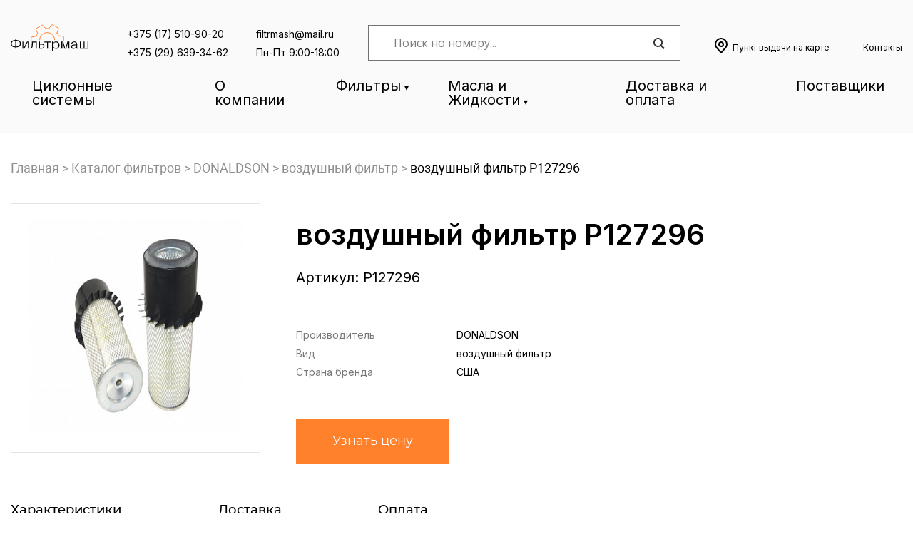

--- FILE ---
content_type: text/html; charset=UTF-8
request_url: https://filtermash.by/product/vozdushnyj-filtr-p127296/
body_size: 36678
content:
<!doctype html><html lang="ru-RU"><head><meta charset="UTF-8"><script>if(navigator.userAgent.match(/MSIE|Internet Explorer/i)||navigator.userAgent.match(/Trident\/7\..*?rv:11/i)){var href=document.location.href;if(!href.match(/[?&]nowprocket/)){if(href.indexOf("?")==-1){if(href.indexOf("#")==-1){document.location.href=href+"?nowprocket=1"}else{document.location.href=href.replace("#","?nowprocket=1#")}}else{if(href.indexOf("#")==-1){document.location.href=href+"&nowprocket=1"}else{document.location.href=href.replace("#","&nowprocket=1#")}}}}</script><script>(()=>{class RocketLazyLoadScripts{constructor(){this.v="1.2.5.1",this.triggerEvents=["keydown","mousedown","mousemove","touchmove","touchstart","touchend","wheel"],this.userEventHandler=this.t.bind(this),this.touchStartHandler=this.i.bind(this),this.touchMoveHandler=this.o.bind(this),this.touchEndHandler=this.h.bind(this),this.clickHandler=this.u.bind(this),this.interceptedClicks=[],this.interceptedClickListeners=[],this.l(this),window.addEventListener("pageshow",(t=>{this.persisted=t.persisted,this.everythingLoaded&&this.m()})),document.addEventListener("DOMContentLoaded",(()=>{this.p()})),this.delayedScripts={normal:[],async:[],defer:[]},this.trash=[],this.allJQueries=[]}k(t){document.hidden?t.t():(this.triggerEvents.forEach((e=>window.addEventListener(e,t.userEventHandler,{passive:!0}))),window.addEventListener("touchstart",t.touchStartHandler,{passive:!0}),window.addEventListener("mousedown",t.touchStartHandler),document.addEventListener("visibilitychange",t.userEventHandler))}_(){this.triggerEvents.forEach((t=>window.removeEventListener(t,this.userEventHandler,{passive:!0}))),document.removeEventListener("visibilitychange",this.userEventHandler)}i(t){"HTML"!==t.target.tagName&&(window.addEventListener("touchend",this.touchEndHandler),window.addEventListener("mouseup",this.touchEndHandler),window.addEventListener("touchmove",this.touchMoveHandler,{passive:!0}),window.addEventListener("mousemove",this.touchMoveHandler),t.target.addEventListener("click",this.clickHandler),this.L(t.target,!0),this.M(t.target,"onclick","rocket-onclick"),this.C())}o(t){window.removeEventListener("touchend",this.touchEndHandler),window.removeEventListener("mouseup",this.touchEndHandler),window.removeEventListener("touchmove",this.touchMoveHandler,{passive:!0}),window.removeEventListener("mousemove",this.touchMoveHandler),t.target.removeEventListener("click",this.clickHandler),this.L(t.target,!1),this.M(t.target,"rocket-onclick","onclick"),this.O()}h(){window.removeEventListener("touchend",this.touchEndHandler),window.removeEventListener("mouseup",this.touchEndHandler),window.removeEventListener("touchmove",this.touchMoveHandler,{passive:!0}),window.removeEventListener("mousemove",this.touchMoveHandler)}u(t){t.target.removeEventListener("click",this.clickHandler),this.L(t.target,!1),this.M(t.target,"rocket-onclick","onclick"),this.interceptedClicks.push(t),t.preventDefault(),t.stopPropagation(),t.stopImmediatePropagation(),this.O()}D(){window.removeEventListener("touchstart",this.touchStartHandler,{passive:!0}),window.removeEventListener("mousedown",this.touchStartHandler),this.interceptedClicks.forEach((t=>{t.target.dispatchEvent(new MouseEvent("click",{view:t.view,bubbles:!0,cancelable:!0}))}))}l(t){EventTarget.prototype.addEventListenerBase=EventTarget.prototype.addEventListener,EventTarget.prototype.addEventListener=function(e,i,o){"click"!==e||t.windowLoaded||i===t.clickHandler||t.interceptedClickListeners.push({target:this,func:i,options:o}),(this||window).addEventListenerBase(e,i,o)}}L(t,e){this.interceptedClickListeners.forEach((i=>{i.target===t&&(e?t.removeEventListener("click",i.func,i.options):t.addEventListener("click",i.func,i.options))})),t.parentNode!==document.documentElement&&this.L(t.parentNode,e)}S(){return new Promise((t=>{this.T?this.O=t:t()}))}C(){this.T=!0}O(){this.T=!1}M(t,e,i){t.hasAttribute&&t.hasAttribute(e)&&(event.target.setAttribute(i,event.target.getAttribute(e)),event.target.removeAttribute(e))}t(){this._(this),"loading"===document.readyState?document.addEventListener("DOMContentLoaded",this.R.bind(this)):this.R()}p(){let t=[];document.querySelectorAll("script[type=rocketlazyloadscript][data-rocket-src]").forEach((e=>{let i=e.getAttribute("data-rocket-src");if(i&&0!==i.indexOf("data:")){0===i.indexOf("//")&&(i=location.protocol+i);try{const o=new URL(i).origin;o!==location.origin&&t.push({src:o,crossOrigin:e.crossOrigin||"module"===e.getAttribute("data-rocket-type")})}catch(t){}}})),t=[...new Map(t.map((t=>[JSON.stringify(t),t]))).values()],this.j(t,"preconnect")}async R(){this.lastBreath=Date.now(),this.P(this),this.F(this),this.q(),this.A(),this.I(),await this.U(this.delayedScripts.normal),await this.U(this.delayedScripts.defer),await this.U(this.delayedScripts.async);try{await this.W(),await this.H(this),await this.J()}catch(t){console.error(t)}window.dispatchEvent(new Event("rocket-allScriptsLoaded")),this.everythingLoaded=!0,this.S().then((()=>{this.D()})),this.N()}A(){document.querySelectorAll("script[type=rocketlazyloadscript]").forEach((t=>{t.hasAttribute("data-rocket-src")?t.hasAttribute("async")&&!1!==t.async?this.delayedScripts.async.push(t):t.hasAttribute("defer")&&!1!==t.defer||"module"===t.getAttribute("data-rocket-type")?this.delayedScripts.defer.push(t):this.delayedScripts.normal.push(t):this.delayedScripts.normal.push(t)}))}async B(t){if(await this.G(),!0!==t.noModule||!("noModule"in HTMLScriptElement.prototype))return new Promise((e=>{let i;function o(){(i||t).setAttribute("data-rocket-status","executed"),e()}try{if(navigator.userAgent.indexOf("Firefox/")>0||""===navigator.vendor)i=document.createElement("script"),[...t.attributes].forEach((t=>{let e=t.nodeName;"type"!==e&&("data-rocket-type"===e&&(e="type"),"data-rocket-src"===e&&(e="src"),i.setAttribute(e,t.nodeValue))})),t.text&&(i.text=t.text),i.hasAttribute("src")?(i.addEventListener("load",o),i.addEventListener("error",(function(){i.setAttribute("data-rocket-status","failed"),e()})),setTimeout((()=>{i.isConnected||e()}),1)):(i.text=t.text,o()),t.parentNode.replaceChild(i,t);else{const i=t.getAttribute("data-rocket-type"),n=t.getAttribute("data-rocket-src");i?(t.type=i,t.removeAttribute("data-rocket-type")):t.removeAttribute("type"),t.addEventListener("load",o),t.addEventListener("error",(function(){t.setAttribute("data-rocket-status","failed"),e()})),n?(t.removeAttribute("data-rocket-src"),t.src=n):t.src="data:text/javascript;base64,"+window.btoa(unescape(encodeURIComponent(t.text)))}}catch(i){t.setAttribute("data-rocket-status","failed"),e()}}));t.setAttribute("data-rocket-status","skipped")}async U(t){const e=t.shift();return e&&e.isConnected?(await this.B(e),this.U(t)):Promise.resolve()}I(){this.j([...this.delayedScripts.normal,...this.delayedScripts.defer,...this.delayedScripts.async],"preload")}j(t,e){var i=document.createDocumentFragment();t.forEach((t=>{const o=t.getAttribute&&t.getAttribute("data-rocket-src")||t.src;if(o){const n=document.createElement("link");n.href=o,n.rel=e,"preconnect"!==e&&(n.as="script"),t.getAttribute&&"module"===t.getAttribute("data-rocket-type")&&(n.crossOrigin=!0),t.crossOrigin&&(n.crossOrigin=t.crossOrigin),t.integrity&&(n.integrity=t.integrity),i.appendChild(n),this.trash.push(n)}})),document.head.appendChild(i)}P(t){let e={};function i(i,o){return e[o].eventsToRewrite.indexOf(i)>=0&&!t.everythingLoaded?"rocket-"+i:i}function o(t,o){!function(t){e[t]||(e[t]={originalFunctions:{add:t.addEventListener,remove:t.removeEventListener},eventsToRewrite:[]},t.addEventListener=function(){arguments[0]=i(arguments[0],t),e[t].originalFunctions.add.apply(t,arguments)},t.removeEventListener=function(){arguments[0]=i(arguments[0],t),e[t].originalFunctions.remove.apply(t,arguments)})}(t),e[t].eventsToRewrite.push(o)}function n(e,i){let o=e[i];e[i]=null,Object.defineProperty(e,i,{get:()=>o||function(){},set(n){t.everythingLoaded?o=n:e["rocket"+i]=o=n}})}o(document,"DOMContentLoaded"),o(window,"DOMContentLoaded"),o(window,"load"),o(window,"pageshow"),o(document,"readystatechange"),n(document,"onreadystatechange"),n(window,"onload"),n(window,"onpageshow")}F(t){let e;function i(e){return t.everythingLoaded?e:e.split(" ").map((t=>"load"===t||0===t.indexOf("load.")?"rocket-jquery-load":t)).join(" ")}function o(o){if(o&&o.fn&&!t.allJQueries.includes(o)){o.fn.ready=o.fn.init.prototype.ready=function(e){return t.domReadyFired?e.bind(document)(o):document.addEventListener("rocket-DOMContentLoaded",(()=>e.bind(document)(o))),o([])};const e=o.fn.on;o.fn.on=o.fn.init.prototype.on=function(){return this[0]===window&&("string"==typeof arguments[0]||arguments[0]instanceof String?arguments[0]=i(arguments[0]):"object"==typeof arguments[0]&&Object.keys(arguments[0]).forEach((t=>{const e=arguments[0][t];delete arguments[0][t],arguments[0][i(t)]=e}))),e.apply(this,arguments),this},t.allJQueries.push(o)}e=o}o(window.jQuery),Object.defineProperty(window,"jQuery",{get:()=>e,set(t){o(t)}})}async H(t){const e=document.querySelector("script[data-webpack]");e&&(await async function(){return new Promise((t=>{e.addEventListener("load",t),e.addEventListener("error",t)}))}(),await t.K(),await t.H(t))}async W(){this.domReadyFired=!0,await this.G(),document.dispatchEvent(new Event("rocket-readystatechange")),await this.G(),document.rocketonreadystatechange&&document.rocketonreadystatechange(),await this.G(),document.dispatchEvent(new Event("rocket-DOMContentLoaded")),await this.G(),window.dispatchEvent(new Event("rocket-DOMContentLoaded"))}async J(){await this.G(),document.dispatchEvent(new Event("rocket-readystatechange")),await this.G(),document.rocketonreadystatechange&&document.rocketonreadystatechange(),await this.G(),window.dispatchEvent(new Event("rocket-load")),await this.G(),window.rocketonload&&window.rocketonload(),await this.G(),this.allJQueries.forEach((t=>t(window).trigger("rocket-jquery-load"))),await this.G();const t=new Event("rocket-pageshow");t.persisted=this.persisted,window.dispatchEvent(t),await this.G(),window.rocketonpageshow&&window.rocketonpageshow({persisted:this.persisted}),this.windowLoaded=!0}m(){document.onreadystatechange&&document.onreadystatechange(),window.onload&&window.onload(),window.onpageshow&&window.onpageshow({persisted:this.persisted})}q(){const t=new Map;document.write=document.writeln=function(e){const i=document.currentScript;i||console.error("WPRocket unable to document.write this: "+e);const o=document.createRange(),n=i.parentElement;let s=t.get(i);void 0===s&&(s=i.nextSibling,t.set(i,s));const c=document.createDocumentFragment();o.setStart(c,0),c.appendChild(o.createContextualFragment(e)),n.insertBefore(c,s)}}async G(){Date.now()-this.lastBreath>45&&(await this.K(),this.lastBreath=Date.now())}async K(){return document.hidden?new Promise((t=>setTimeout(t))):new Promise((t=>requestAnimationFrame(t)))}N(){this.trash.forEach((t=>t.remove()))}static run(){const t=new RocketLazyLoadScripts;t.k(t)}}RocketLazyLoadScripts.run()})();</script> <meta name="google-site-verification" content="7KdofBnQP3iEPhmGeKw7Kyo9-gnLhca7st6ZaGkHmT8" /><meta name="yandex-verification" content="8ee0e928dc1821a4" />  <script type="rocketlazyloadscript" data-rocket-type="text/javascript">(function(m,e,t,r,i,k,a){m[i]=m[i]||function(){(m[i].a=m[i].a||[]).push(arguments)};
   m[i].l=1*new Date();
   for (var j = 0; j < document.scripts.length; j++) {if (document.scripts[j].src === r) { return; }}
   k=e.createElement(t),a=e.getElementsByTagName(t)[0],k.async=1,k.src=r,a.parentNode.insertBefore(k,a)})
   (window, document, "script", "https://mc.yandex.ru/metrika/tag.js", "ym");

   ym(102519045, "init", {
        clickmap:true,
        trackLinks:true,
        accurateTrackBounce:true
   });</script> <noscript><div><img src="https://mc.yandex.ru/watch/102519045" style="position:absolute; left:-9999px;" alt="" /></div></noscript><meta name="viewport" content="width=device-width, initial-scale=1"><link rel="stylesheet" id="ao_optimized_gfonts" href="https://fonts.googleapis.com/css?family=Open+Sans%7COpen+Sans%7COpen+Sans&amp;display=swap"><link rel="profile" href="https://gmpg.org/xfn/11"><title>воздушный фильтр P127296 &#8212; Фильтрмаш</title><style id="rocket-critical-css">ul{box-sizing:border-box}.entry-content{counter-reset:footnotes}:root{--wp--preset--font-size--normal:16px;--wp--preset--font-size--huge:42px}.screen-reader-text{border:0;clip-path:inset(50%);height:1px;margin:-1px;overflow:hidden;padding:0;position:absolute;width:1px;word-wrap:normal!important}div.asl_w{width:100%;height:auto;border-radius:5px;background-color:transparent;overflow:hidden;border:0 solid #b5b5b5;border-radius:0 0 0 0;box-shadow:none}#ajaxsearchlite1 .probox,div.asl_w .probox{margin:0;padding:8px;height:28px;background-color:#fff;border:2px solid #1e1e1e;border-radius:0 0 0 0;box-shadow:0 0 0 0 #b5b5b5 inset;border-radius:30px}#ajaxsearchlite1 .probox .proinput,div.asl_w .probox .proinput{font-weight:normal;font-family:Open Sans;color:#000!important;font-size:12px;line-height:normal!important;text-shadow:0 0 0 rgba(255,255,255,0)}#ajaxsearchlite1 .probox .proinput input,div.asl_w .probox .proinput input{font-weight:normal;font-family:Open Sans;color:#000!important;font-size:12px;line-height:normal!important;text-shadow:0 0 0 rgba(255,255,255,0);border:0;box-shadow:none}div.asl_w .probox .proinput input::-webkit-input-placeholder{font-weight:normal;font-family:Open Sans;color:rgba(0,0,0,.6)!important;text-shadow:0 0 0 rgba(255,255,255,0)}div.asl_w .probox .proinput input::-moz-placeholder{font-weight:normal;font-family:Open Sans;color:rgba(0,0,0,.6)!important;text-shadow:0 0 0 rgba(255,255,255,0)}div.asl_w .probox .proinput input:-ms-input-placeholder{font-weight:normal;font-family:Open Sans;color:rgba(0,0,0,.6)!important;text-shadow:0 0 0 rgba(255,255,255,0)}div.asl_w .probox .proinput input:-moz-placeholder{font-weight:normal;font-family:Open Sans;color:rgba(0,0,0,.6)!important;text-shadow:0 0 0 rgba(255,255,255,0)}div.asl_w .probox .proinput input.autocomplete{font-weight:normal;font-family:Open Sans;color:#000;font-size:12px;line-height:normal!important;text-shadow:0 0 0 rgba(255,255,255,0)}div.asl_w .probox .proloading,div.asl_w .probox .proclose,div.asl_w .probox .promagnifier,div.asl_w .probox .prosettings{width:28px;height:28px}div.asl_w .probox .promagnifier .innericon svg{fill:#363636}div.asl_w .probox div.asl_simple-circle{border:4px solid #000}div.asl_w .probox .prosettings .innericon svg{fill:#363636}div.asl_w .probox .promagnifier{width:28px;height:28px;background-image:-o-linear-gradient(180deg,rgba(255,255,255,0),rgba(255,255,255,0));background-image:-ms-linear-gradient(180deg,rgba(255,255,255,0),rgba(255,255,255,0));background-image:-webkit-linear-gradient(180deg,rgba(255,255,255,0),rgba(255,255,255,0));background-image:linear-gradient(180deg,rgba(255,255,255,0),rgba(255,255,255,0));background-position:center center;background-repeat:no-repeat;border:0 solid #fff;border-radius:0 0 0 0;box-shadow:-1px 1px 0 0 rgba(255,255,255,.64) inset;background-size:100% 100%;background-position:center center;background-repeat:no-repeat}div.asl_w .probox div.prosettings{width:28px;height:28px;background-image:-o-linear-gradient(175deg,rgba(255,255,255,0),rgba(255,255,255,0));background-image:-ms-linear-gradient(175deg,rgba(255,255,255,0),rgba(255,255,255,0));background-image:-webkit-linear-gradient(175deg,rgba(255,255,255,0),rgba(255,255,255,0));background-image:linear-gradient(175deg,rgba(255,255,255,0),rgba(255,255,255,0));background-position:center center;background-repeat:no-repeat;float:right;border:0 solid #fff;border-radius:0 0 0 0;box-shadow:0 1px 0 0 rgba(255,255,255,.64) inset;background-size:100% 100%;order:7;-webkit-order:7}div.asl_r{position:absolute;z-index:1100}div.asl_r.vertical{padding:4px;background:#fff;border-radius:3px;border:0 solid #b5b5b5;border-radius:0 0 0 0;box-shadow:0 0 3px -1px rgba(0,0,0,.3);visibility:hidden;display:none}div.asl_s.searchsettings{background:#fff;box-shadow:1px 1px 0 1px #1e1e1e}div.asl_s.searchsettings .asl_option_label{font-weight:bold;font-family:Open Sans;color:#2b2b2b;font-size:12px;line-height:15px;text-shadow:0 0 0 rgba(255,255,255,0)}div.asl_s.searchsettings .asl_option_inner label{background-image:linear-gradient(180deg,#222,#36373a);background-image:-webkit-linear-gradient(180deg,#222,#36373a);background-image:-moz-linear-gradient(180deg,#222,#36373a);background-image:-o-linear-gradient(180deg,#222,#36373a);background-image:-ms-linear-gradient(180deg,#222,#36373a);}div.asl_s.searchsettings fieldset legend{padding:5px 0 0 10px;margin:0;font-weight:normal;font-family:Open Sans;color:#474747;font-size:13px;line-height:15px;text-shadow:0 0 0 rgba(255,255,255,0)}html{line-height:1.15;-webkit-text-size-adjust:100%}body{margin:0}main{display:block}h1{font-size:2em;margin:0.67em 0}a{background-color:transparent}img{border-style:none}button,input,textarea{font-family:inherit;font-size:100%;line-height:1.15;margin:0}button,input{overflow:visible}button{text-transform:none}button,[type=submit]{-webkit-appearance:button}button::-moz-focus-inner,[type=submit]::-moz-focus-inner{border-style:none;padding:0}button:-moz-focusring,[type=submit]:-moz-focusring{outline:1px dotted ButtonText}fieldset{padding:0.35em 0.75em 0.625em}legend{box-sizing:border-box;color:inherit;display:table;max-width:100%;padding:0;white-space:normal}textarea{overflow:auto}[type=checkbox]{box-sizing:border-box;padding:0}[type=search]{-webkit-appearance:textfield;outline-offset:-2px}[type=search]::-webkit-search-decoration{-webkit-appearance:none}::-webkit-file-upload-button{-webkit-appearance:button;font:inherit}*,*::before,*::after{box-sizing:inherit}html{box-sizing:border-box}@font-face{font-display:swap;font-family:"Montserrat";src:url(https://filtermash.by/wp-content/themes/filtr/fonts/Montserrat/Montserrat-ExtraLight.eot);src:local("Montserrat ExtraLight"),local("Montserrat-ExtraLight"),url(https://filtermash.by/wp-content/themes/filtr/fonts/Montserrat/Montserrat-ExtraLight.eot?#iefix) format("embedded-opentype"),url(https://filtermash.by/wp-content/themes/filtr/fonts/Montserrat/Montserrat-ExtraLight.woff2) format("woff2"),url(https://filtermash.by/wp-content/themes/filtr/fonts/Montserrat/Montserrat-ExtraLight.woff) format("woff"),url(https://filtermash.by/wp-content/themes/filtr/fonts/Montserrat/Montserrat-ExtraLight.ttf) format("truetype");font-weight:200;font-style:normal}@font-face{font-display:swap;font-family:"Montserrat";src:url(https://filtermash.by/wp-content/themes/filtr/fonts/Montserrat/Montserrat-MediumItalic.eot);src:local("Montserrat Medium Italic"),local("Montserrat-MediumItalic"),url(https://filtermash.by/wp-content/themes/filtr/fonts/Montserrat/Montserrat-MediumItalic.eot?#iefix) format("embedded-opentype"),url(https://filtermash.by/wp-content/themes/filtr/fonts/Montserrat/Montserrat-MediumItalic.woff2) format("woff2"),url(https://filtermash.by/wp-content/themes/filtr/fonts/Montserrat/Montserrat-MediumItalic.woff) format("woff"),url(https://filtermash.by/wp-content/themes/filtr/fonts/Montserrat/Montserrat-MediumItalic.ttf) format("truetype");font-weight:500;font-style:italic}@font-face{font-display:swap;font-family:"Montserrat";src:url(https://filtermash.by/wp-content/themes/filtr/fonts/Montserrat/Montserrat-Italic.eot);src:local("Montserrat Italic"),local("Montserrat-Italic"),url(https://filtermash.by/wp-content/themes/filtr/fonts/Montserrat/Montserrat-Italic.eot?#iefix) format("embedded-opentype"),url(https://filtermash.by/wp-content/themes/filtr/fonts/Montserrat/Montserrat-Italic.woff2) format("woff2"),url(https://filtermash.by/wp-content/themes/filtr/fonts/Montserrat/Montserrat-Italic.woff) format("woff"),url(https://filtermash.by/wp-content/themes/filtr/fonts/Montserrat/Montserrat-Italic.ttf) format("truetype");font-weight:normal;font-style:italic}@font-face{font-display:swap;font-family:"Montserrat";src:url(https://filtermash.by/wp-content/themes/filtr/fonts/Montserrat/Montserrat-Regular.eot);src:local("Montserrat Regular"),local("Montserrat-Regular"),url(https://filtermash.by/wp-content/themes/filtr/fonts/Montserrat/Montserrat-Regular.eot?#iefix) format("embedded-opentype"),url(https://filtermash.by/wp-content/themes/filtr/fonts/Montserrat/Montserrat-Regular.woff2) format("woff2"),url(https://filtermash.by/wp-content/themes/filtr/fonts/Montserrat/Montserrat-Regular.woff) format("woff"),url(https://filtermash.by/wp-content/themes/filtr/fonts/Montserrat/Montserrat-Regular.ttf) format("truetype");font-weight:normal;font-style:normal}@font-face{font-display:swap;font-family:"Montserrat";src:url(https://filtermash.by/wp-content/themes/filtr/fonts/Montserrat/Montserrat-ThinItalic.eot);src:local("Montserrat Thin Italic"),local("Montserrat-ThinItalic"),url(https://filtermash.by/wp-content/themes/filtr/fonts/Montserrat/Montserrat-ThinItalic.eot?#iefix) format("embedded-opentype"),url(https://filtermash.by/wp-content/themes/filtr/fonts/Montserrat/Montserrat-ThinItalic.woff2) format("woff2"),url(https://filtermash.by/wp-content/themes/filtr/fonts/Montserrat/Montserrat-ThinItalic.woff) format("woff"),url(https://filtermash.by/wp-content/themes/filtr/fonts/Montserrat/Montserrat-ThinItalic.ttf) format("truetype");font-weight:100;font-style:italic}@font-face{font-display:swap;font-family:"Montserrat";src:url(https://filtermash.by/wp-content/themes/filtr/fonts/Montserrat/Montserrat-Bold.eot);src:local("Montserrat Bold"),local("Montserrat-Bold"),url(https://filtermash.by/wp-content/themes/filtr/fonts/Montserrat/Montserrat-Bold.eot?#iefix) format("embedded-opentype"),url(https://filtermash.by/wp-content/themes/filtr/fonts/Montserrat/Montserrat-Bold.woff2) format("woff2"),url(https://filtermash.by/wp-content/themes/filtr/fonts/Montserrat/Montserrat-Bold.woff) format("woff"),url(https://filtermash.by/wp-content/themes/filtr/fonts/Montserrat/Montserrat-Bold.ttf) format("truetype");font-weight:bold;font-style:normal}@font-face{font-display:swap;font-family:"Montserrat";src:url(https://filtermash.by/wp-content/themes/filtr/fonts/Montserrat/Montserrat-Light.eot);src:local("Montserrat Light"),local("Montserrat-Light"),url(https://filtermash.by/wp-content/themes/filtr/fonts/Montserrat/Montserrat-Light.eot?#iefix) format("embedded-opentype"),url(https://filtermash.by/wp-content/themes/filtr/fonts/Montserrat/Montserrat-Light.woff2) format("woff2"),url(https://filtermash.by/wp-content/themes/filtr/fonts/Montserrat/Montserrat-Light.woff) format("woff"),url(https://filtermash.by/wp-content/themes/filtr/fonts/Montserrat/Montserrat-Light.ttf) format("truetype");font-weight:300;font-style:normal}@font-face{font-display:swap;font-family:"Montserrat";src:url(https://filtermash.by/wp-content/themes/filtr/fonts/Montserrat/Montserrat-Black.eot);src:local("Montserrat Black"),local("Montserrat-Black"),url(https://filtermash.by/wp-content/themes/filtr/fonts/Montserrat/Montserrat-Black.eot?#iefix) format("embedded-opentype"),url(https://filtermash.by/wp-content/themes/filtr/fonts/Montserrat/Montserrat-Black.woff2) format("woff2"),url(https://filtermash.by/wp-content/themes/filtr/fonts/Montserrat/Montserrat-Black.woff) format("woff"),url(https://filtermash.by/wp-content/themes/filtr/fonts/Montserrat/Montserrat-Black.ttf) format("truetype");font-weight:900;font-style:normal}@font-face{font-display:swap;font-family:"Montserrat";src:url(https://filtermash.by/wp-content/themes/filtr/fonts/Montserrat/Montserrat-Medium.eot);src:local("Montserrat Medium"),local("Montserrat-Medium"),url(https://filtermash.by/wp-content/themes/filtr/fonts/Montserrat/Montserrat-Medium.eot?#iefix) format("embedded-opentype"),url(https://filtermash.by/wp-content/themes/filtr/fonts/Montserrat/Montserrat-Medium.woff2) format("woff2"),url(https://filtermash.by/wp-content/themes/filtr/fonts/Montserrat/Montserrat-Medium.woff) format("woff"),url(https://filtermash.by/wp-content/themes/filtr/fonts/Montserrat/Montserrat-Medium.ttf) format("truetype");font-weight:500;font-style:normal}@font-face{font-display:swap;font-family:"Montserrat";src:url(https://filtermash.by/wp-content/themes/filtr/fonts/Montserrat/Montserrat-ExtraLightItalic.eot);src:local("Montserrat ExtraLight Italic"),local("Montserrat-ExtraLightItalic"),url(https://filtermash.by/wp-content/themes/filtr/fonts/Montserrat/Montserrat-ExtraLightItalic.eot?#iefix) format("embedded-opentype"),url(https://filtermash.by/wp-content/themes/filtr/fonts/Montserrat/Montserrat-ExtraLightItalic.woff2) format("woff2"),url(https://filtermash.by/wp-content/themes/filtr/fonts/Montserrat/Montserrat-ExtraLightItalic.woff) format("woff"),url(https://filtermash.by/wp-content/themes/filtr/fonts/Montserrat/Montserrat-ExtraLightItalic.ttf) format("truetype");font-weight:200;font-style:italic}@font-face{font-display:swap;font-family:"Montserrat";src:url(https://filtermash.by/wp-content/themes/filtr/fonts/Montserrat/Montserrat-BlackItalic.eot);src:local("Montserrat Black Italic"),local("Montserrat-BlackItalic"),url(https://filtermash.by/wp-content/themes/filtr/fonts/Montserrat/Montserrat-BlackItalic.eot?#iefix) format("embedded-opentype"),url(https://filtermash.by/wp-content/themes/filtr/fonts/Montserrat/Montserrat-BlackItalic.woff2) format("woff2"),url(https://filtermash.by/wp-content/themes/filtr/fonts/Montserrat/Montserrat-BlackItalic.woff) format("woff"),url(https://filtermash.by/wp-content/themes/filtr/fonts/Montserrat/Montserrat-BlackItalic.ttf) format("truetype");font-weight:900;font-style:italic}@font-face{font-display:swap;font-family:"Montserrat";src:url(https://filtermash.by/wp-content/themes/filtr/fonts/Montserrat/Montserrat-ExtraBoldItalic.eot);src:local("Montserrat ExtraBold Italic"),local("Montserrat-ExtraBoldItalic"),url(https://filtermash.by/wp-content/themes/filtr/fonts/Montserrat/Montserrat-ExtraBoldItalic.eot?#iefix) format("embedded-opentype"),url(https://filtermash.by/wp-content/themes/filtr/fonts/Montserrat/Montserrat-ExtraBoldItalic.woff2) format("woff2"),url(https://filtermash.by/wp-content/themes/filtr/fonts/Montserrat/Montserrat-ExtraBoldItalic.woff) format("woff"),url(https://filtermash.by/wp-content/themes/filtr/fonts/Montserrat/Montserrat-ExtraBoldItalic.ttf) format("truetype");font-weight:800;font-style:italic}@font-face{font-display:swap;font-family:"Montserrat";src:url(https://filtermash.by/wp-content/themes/filtr/fonts/Montserrat/Montserrat-SemiBoldItalic.eot);src:local("Montserrat SemiBold Italic"),local("Montserrat-SemiBoldItalic"),url(https://filtermash.by/wp-content/themes/filtr/fonts/Montserrat/Montserrat-SemiBoldItalic.eot?#iefix) format("embedded-opentype"),url(https://filtermash.by/wp-content/themes/filtr/fonts/Montserrat/Montserrat-SemiBoldItalic.woff2) format("woff2"),url(https://filtermash.by/wp-content/themes/filtr/fonts/Montserrat/Montserrat-SemiBoldItalic.woff) format("woff"),url(https://filtermash.by/wp-content/themes/filtr/fonts/Montserrat/Montserrat-SemiBoldItalic.ttf) format("truetype");font-weight:600;font-style:italic}@font-face{font-display:swap;font-family:"Montserrat";src:url(https://filtermash.by/wp-content/themes/filtr/fonts/Montserrat/Montserrat-ExtraBold.eot);src:local("Montserrat ExtraBold"),local("Montserrat-ExtraBold"),url(https://filtermash.by/wp-content/themes/filtr/fonts/Montserrat/Montserrat-ExtraBold.eot?#iefix) format("embedded-opentype"),url(https://filtermash.by/wp-content/themes/filtr/fonts/Montserrat/Montserrat-ExtraBold.woff2) format("woff2"),url(https://filtermash.by/wp-content/themes/filtr/fonts/Montserrat/Montserrat-ExtraBold.woff) format("woff"),url(https://filtermash.by/wp-content/themes/filtr/fonts/Montserrat/Montserrat-ExtraBold.ttf) format("truetype");font-weight:800;font-style:normal}@font-face{font-display:swap;font-family:"Montserrat";src:url(https://filtermash.by/wp-content/themes/filtr/fonts/Montserrat/Montserrat-BoldItalic.eot);src:local("Montserrat Bold Italic"),local("Montserrat-BoldItalic"),url(https://filtermash.by/wp-content/themes/filtr/fonts/Montserrat/Montserrat-BoldItalic.eot?#iefix) format("embedded-opentype"),url(https://filtermash.by/wp-content/themes/filtr/fonts/Montserrat/Montserrat-BoldItalic.woff2) format("woff2"),url(https://filtermash.by/wp-content/themes/filtr/fonts/Montserrat/Montserrat-BoldItalic.woff) format("woff"),url(https://filtermash.by/wp-content/themes/filtr/fonts/Montserrat/Montserrat-BoldItalic.ttf) format("truetype");font-weight:bold;font-style:italic}@font-face{font-display:swap;font-family:"Montserrat";src:url(https://filtermash.by/wp-content/themes/filtr/fonts/Montserrat/Montserrat-LightItalic.eot);src:local("Montserrat Light Italic"),local("Montserrat-LightItalic"),url(https://filtermash.by/wp-content/themes/filtr/fonts/Montserrat/Montserrat-LightItalic.eot?#iefix) format("embedded-opentype"),url(https://filtermash.by/wp-content/themes/filtr/fonts/Montserrat/Montserrat-LightItalic.woff2) format("woff2"),url(https://filtermash.by/wp-content/themes/filtr/fonts/Montserrat/Montserrat-LightItalic.woff) format("woff"),url(https://filtermash.by/wp-content/themes/filtr/fonts/Montserrat/Montserrat-LightItalic.ttf) format("truetype");font-weight:300;font-style:italic}@font-face{font-display:swap;font-family:"Montserrat";src:url(https://filtermash.by/wp-content/themes/filtr/fonts/Montserrat/Montserrat-SemiBold.eot);src:local("Montserrat SemiBold"),local("Montserrat-SemiBold"),url(https://filtermash.by/wp-content/themes/filtr/fonts/Montserrat/Montserrat-SemiBold.eot?#iefix) format("embedded-opentype"),url(https://filtermash.by/wp-content/themes/filtr/fonts/Montserrat/Montserrat-SemiBold.woff2) format("woff2"),url(https://filtermash.by/wp-content/themes/filtr/fonts/Montserrat/Montserrat-SemiBold.woff) format("woff"),url(https://filtermash.by/wp-content/themes/filtr/fonts/Montserrat/Montserrat-SemiBold.ttf) format("truetype");font-weight:600;font-style:normal}@font-face{font-display:swap;font-family:"Montserrat";src:url(https://filtermash.by/wp-content/themes/filtr/fonts/Montserrat/Montserrat-Thin.eot);src:local("Montserrat Thin"),local("Montserrat-Thin"),url(https://filtermash.by/wp-content/themes/filtr/fonts/Montserrat/Montserrat-Thin.eot?#iefix) format("embedded-opentype"),url(https://filtermash.by/wp-content/themes/filtr/fonts/Montserrat/Montserrat-Thin.woff2) format("woff2"),url(https://filtermash.by/wp-content/themes/filtr/fonts/Montserrat/Montserrat-Thin.woff) format("woff"),url(https://filtermash.by/wp-content/themes/filtr/fonts/Montserrat/Montserrat-Thin.ttf) format("truetype");font-weight:100;font-style:normal}@font-face{font-display:swap;font-family:'Roboto';src:local('fonts/Roboto/Roboto Bold'),local('fonts/Roboto/Roboto-Bold'),url(https://filtermash.by/wp-content/themes/filtr/fonts/Roboto/Robotobold.woff2) format('woff2'),url(https://filtermash.by/wp-content/themes/filtr/fonts/Roboto/Robotobold.woff) format('woff'),url(https://filtermash.by/wp-content/themes/filtr/fonts/Roboto/Robotobold.ttf) format('truetype');font-weight:700;font-style:normal}@font-face{font-display:swap;font-family:'Roboto';src:local('fonts/Roboto/Roboto Medium'),local('fonts/Roboto/Roboto-Medium'),url(https://filtermash.by/wp-content/themes/filtr/fonts/Roboto/Robotomedium.woff2) format('woff2'),url(https://filtermash.by/wp-content/themes/filtr/fonts/Roboto/Robotomedium.woff) format('woff'),url(https://filtermash.by/wp-content/themes/filtr/fonts/Roboto/Robotomedium.ttf) format('truetype');font-weight:500;font-style:normal}@font-face{font-display:swap;font-family:'Roboto';src:local('fonts/Roboto/Roboto'),local('fonts/Roboto/Roboto-Regular'),url(https://filtermash.by/wp-content/themes/filtr/fonts/Roboto/Roboto.woff2) format('woff2'),url(https://filtermash.by/wp-content/themes/filtr/fonts/Roboto/Roboto.woff) format('woff'),url(https://filtermash.by/wp-content/themes/filtr/fonts/Roboto/Roboto.ttf) format('truetype');font-weight:400;font-style:normal}@font-face{font-display:swap;font-family:'Roboto';src:local('fonts/Roboto/Roboto Light'),local('fonts/Roboto/Roboto-Light'),url(https://filtermash.by/wp-content/themes/filtr/fonts/Roboto/Robotolight.woff2) format('woff2'),url(https://filtermash.by/wp-content/themes/filtr/fonts/Roboto/Robotolight.woff) format('woff'),url(https://filtermash.by/wp-content/themes/filtr/fonts/Roboto/Robotolight.ttf) format('truetype');font-weight:300;font-style:normal}body,button,input,textarea{color:#000;font-family:"Montserrat",Roboto,Oxygen-Sans,Ubuntu,Cantarell,"Helvetica Neue",sans-serif;font-size:1rem;line-height:1.5;font-family:"Montserrat"}h1,h2,h3{clear:both}h1.entry-title{margin:0;padding:0;margin-top:40px;margin-bottom:47px;font-family:"Roboto",sans-serif;font-weight:300;font-size:40px;line-height:1;color:#000000}@media (min-width:768px){h1.entry-title{font-size:55px}}p{margin-bottom:1.5em}html{scroll-behavior:smooth}body{background:#fff}img{max-width:100%}.site-header{padding-bottom:25px;background:#FAFAFA}.header__inner{display:flex;justify-content:space-between;flex-direction:column;padding-top:20px;align-items:center}@media (min-width:992px){.header__inner{flex-direction:row;flex-wrap:wrap;justify-content:space-between}}.h-item{margin-bottom:0.5em;font-family:"Inter",sans-serif}@media (min-width:60em){.h-item{margin-bottom:0}}@media (min-width:992px){.h-item_2{margin-left:54px}}@media (min-width:992px){.h-item_3{margin-left:39px}}.h-item_4{margin-top:10px}@media (min-width:992px){.h-item_4{margin-left:auto}}.h-phone_2{margin-top:2px}.h-phone__link{font-size:14px}.h-email__link{font-size:14px}.h-time{margin-top:2px}.h-time__text{font-size:14px}.h-map__link{font-size:12px}.h-map{position:relative;padding-left:25px}.h-map::before{position:absolute;top:0;left:0;display:inline-block;content:url("data:image/svg+xml;utf8,");width:16px;height:20px}.h-map__desc{display:inline-block;margin-left:42px;font-size:12px}ul{margin:0 0 1.5em 3em}ul{list-style:disc}img{height:auto;max-width:100%}table{margin:0 0 1.5em;width:100%}a{color:#000;text-decoration:none}a:visited{color:#000;text-decoration:none}.btn{padding:1em 2em;color:#fff;font-size:14px;line-height:1.2;border:1px solid;border-color:#FF812B;border-radius:0px;background:#FF812B}.btn:visited{color:#fff;background:#FF812B}input[type=text],input[type=email],input[type=tel],textarea{padding:20px;color:#747171;font-size:16px;line-height:1.2;border:1px solid #747171;border-radius:0px;background-color:rgba(255,251,251,0.6)}textarea{width:100%}.message{margin-top:1rem;text-align:center}.alert{position:relative;padding:0.75rem 1.25rem;margin-bottom:1rem;border:1px solid transparent;border-radius:0.25rem}.container{width:100%;max-width:1280px;margin-left:auto;margin-right:auto}@media (max-width:1280px){.container{padding-left:15px;padding-right:15px}}.site-main{padding-bottom:50px}.main-navigation{display:block;margin-top:24px;width:100%}.main-navigation ul{display:none;list-style:none;margin:0;padding-left:0}.main-navigation a{margin:0;padding:0;line-height:1;display:inline-block;margin-right:25px;padding:10px 5px;font-family:"Inter",sans-serif;font-size:20px;text-decoration:none;border-bottom:1px solid transparent}@media (min-width:480px){.main-navigation a{margin-left:25px}}.menu-toggle{display:flex;align-items:center;background-color:#FF812B;border:none;padding:0.4em 1.2em}.menu-toggle svg{width:25px;height:25px;margin-right:5px}.menu-toggle svg path{fill:#fff}@media screen and (min-width:992px){.menu-toggle{display:none}.main-navigation .menu{display:flex;justify-content:center}.main-navigation .menu li{border-bottom:none}}.entry-content,.entry-summary{margin:1.5em 0 0}.mfp-hide{display:none!important}button::-moz-focus-inner{padding:0;border:0}.screen-reader-text{border:0;clip:rect(1px,1px,1px,1px);-webkit-clip-path:inset(50%);clip-path:inset(50%);height:1px;margin:-1px;overflow:hidden;padding:0;position:absolute!important;width:1px;word-wrap:normal!important}.delivery-s{display:grid;grid-gap:10px;grid-template-columns:1fr;margin-top:10px}@media (min-width:992px){.delivery-s{grid-template-columns:1fr 1fr}}.delivery-s__item{padding:30px 40px 10px 40px;border:1px solid rgba(0,0,0,0.1)}.delivery-s__title{margin:0;padding:0;margin-bottom:30px;font-weight:500;font-size:25px}.ait-wrap>h2{display:none}@media (min-width:992px){.ait-wrap{display:grid;grid-template-columns:1fr 1fr;grid-gap:10px}}.ait-wrap .delivery-s{grid-template-columns:1fr}.white-popup{position:relative;width:auto;max-width:524px;margin:20px auto;padding:30px 20px 60px 20px;border:1px solid #FF812B;background:#FFF}.form{max-width:340px;margin-left:auto;margin-right:auto}.form__title{margin:0;margin-bottom:30px;text-align:center;font-weight:700;font-size:37px;line-height:1.2}.form__item{margin-top:1rem}.form__item input[type=text],.form__item input[type=email],.form__item input[type=tel],.form__item textarea{width:100%;background:rgba(255,251,251,0.7);border:1px solid rgba(0,0,0,0.2)}.form__item textarea{height:158px}.message{margin-top:1rem;text-align:center}.alert{position:relative;padding:0.75rem 1.25rem;margin-bottom:1rem;border:1px solid transparent;border-radius:0.25rem}.form__item{margin-bottom:30px}.one-click__form .form__item{margin-top:0;margin-bottom:10px}.one-click__btn{text-align:center}.one-click__submit{width:100%;padding:21px 20px}.one-click__success{padding:67px 20px;text-align:center;max-width:605px;border-radius:10px}.success__title{font-weight:500;font-size:30px}.success__desc{margin-top:10px;font-weight:500;font-size:18px}#ajaxsearchlite1 .probox,div.asl_w .probox{padding:10px 20px;border-radius:0;border:1px solid #737272}div.asl_m .probox .promagnifier{display:inline-block;margin-top:5px!important}#ajaxsearchlite1 .probox .proinput input,div.asl_w .probox .proinput input{font-family:"Roboto",sans-serif!important;font-size:16px!important;line-height:1.2!important;color:#737272!important}.woocommerce-product-attributes{max-width:585px}.woocommerce-product-attributes-item{padding-top:20px;padding-bottom:20px;display:flex;justify-content:space-between;align-items:center;font-size:14px;border-bottom:1px solid rgba(0,0,0,0.5)}.woocommerce-product-attributes-item p{margin:0;padding:0}.woocommerce-product-attributes-item__label{font-weight:normal;color:rgba(77,73,73,0.75)}.single-product div.product{position:relative}@media (min-width:992px){.s-product__grid-r1{display:grid;grid-template-columns:350px auto;grid-gap:50px}}.summary .product_title{margin:0;padding:0;font-family:"Inter",sans-serif;font-weight:600;font-size:40px;line-height:1}.sku_wrapper{font-family:"Inter",sans-serif;margin-top:25px;font-size:20px}.filtr-meta{max-width:400px;margin-top:55px}.filtr-meta__item{display:grid;grid-template-columns:1fr 1fr;grid-gap:50px;margin-bottom:5px;font-family:"Inter",sans-serif;font-size:14px}.filtr-meta__key{color:rgba(77,73,73,0.75)}.one-click__wrap{margin-top:55px}.one-click__btn{font-size:18px;padding:20px 50px}.woocommerce-tabs{margin-top:46px}.woocommerce-tabs ul.tabs{max-width:585px;list-style:none;margin:0;padding:0;text-align:left;display:flex;justify-content:space-between}.woocommerce-tabs ul.tabs li{display:inline-block;margin:0;position:relative}.woocommerce-tabs ul.tabs li a{padding:0.5em 0;display:inline-block;font-weight:500;font-size:14px;line-height:1.2}@media (min-width:768px){.woocommerce-tabs ul.tabs li a{font-size:18px}}.woocommerce-breadcrumb{margin-top:2em;margin-bottom:2em;font-family:"Roboto",sans-serif;font-size:18px;color:#000}.woocommerce-breadcrumb .wcb__sep{color:#8F8F8F}.woocommerce-breadcrumb a{font-size:18px;color:#8F8F8F}.hiddend{display:none!important}div.asl_w,div.asl_w *,div.asl_r,div.asl_r *,div.asl_s,div.asl_s *{-webkit-box-sizing:content-box;-moz-box-sizing:content-box;-ms-box-sizing:content-box;-o-box-sizing:content-box;box-sizing:content-box;padding:0;margin:0;border:0;border-radius:0;text-transform:none;text-shadow:none;box-shadow:none;text-decoration:none;text-align:left;letter-spacing:normal}div.asl_r,div.asl_r *{-webkit-touch-callout:none}div.asl_r{box-sizing:border-box;margin:12px 0 0 0}div.asl_m .proinput input::-ms-clear{display:none!important;width:0!important;height:0!important}div.asl_m .proinput input::-ms-reveal{display:none!important;width:0!important;height:0!important}div.asl_m input[type="search"]::-webkit-search-decoration,div.asl_m input[type="search"]::-webkit-search-cancel-button,div.asl_m input[type="search"]::-webkit-search-results-button,div.asl_m input[type="search"]::-webkit-search-results-decoration{display:none}div.asl_m input[type="search"]{appearance:auto!important;-webkit-appearance:none!important}.hiddend{display:none}div.asl_m{width:100%;height:auto;border-radius:0;background:rgba(255,255,255,0);overflow:hidden;position:relative;z-index:200}div.asl_m .probox{width:auto;border-radius:5px;background:#fff;overflow:hidden;border:1px solid #fff;box-shadow:1px 0 3px #ccc inset;display:-webkit-flex;display:flex;-webkit-flex-direction:row;flex-direction:row}div.asl_m .probox .proinput{width:1px;height:100%;margin:0 0 0 10px;padding:0 5px;float:left;box-shadow:none;position:relative;flex:1 1 auto;-webkit-flex:1 1 auto;order:5;-webkit-order:5}div.asl_m .probox .proinput input:before,div.asl_m .probox .proinput input:after,div.asl_m .probox .proinput form:before,div.asl_m .probox .proinput form:after{display:none}div.asl_m .probox .proinput input{height:28px;border:0;background:transparent;width:100%;box-shadow:none;margin:-1px;padding:0;left:0;line-height:normal!important;display:block;min-height:unset;max-height:unset}div.asl_m .probox .proinput input::-webkit-input-placeholder{opacity:.85}div.asl_m .probox .proinput input::-moz-placeholder{opacity:.85}div.asl_m .probox .proinput input:-ms-input-placeholder{opacity:.85}div.asl_m .probox .proinput input:-moz-placeholder{opacity:.85}div.asl_m .proinput input.orig{padding:0!important;margin:0!important;background:transparent!important;border:none!important;background-color:transparent!important;box-shadow:none!important;z-index:10;position:relative}div.asl_m .proinput input.autocomplete{padding:0!important;margin:0;background:transparent!important;border:none!important;background-color:transparent!important;box-shadow:none!important;opacity:.2}div.asl_m .probox .proinput input.autocomplete{border:0;background:transparent;width:100%;box-shadow:none;margin:0;margin-top:-28px!important;padding:0;left:0;position:relative;z-index:9}div.asl_m .probox .proloading,div.asl_m .probox .proclose,div.asl_m .probox .promagnifier,div.asl_m .probox .prosettings{width:20px;height:20px;background:none;background-size:20px 20px;float:right;box-shadow:none;margin:0;padding:0;text-align:center;flex:0 0 auto;-webkit-flex:0 0 auto;z-index:100}div.asl_m .probox .promagnifier{order:10;-webkit-order:10}div.asl_m .probox .prosettings{order:1;-webkit-order:1}div.asl_m .probox .proloading,div.asl_m .probox .proclose{background-position:center center;display:none;background-size:auto;background-repeat:no-repeat;background-color:transparent;order:6;-webkit-order:6}div.asl_m .probox .proclose{position:relative}div.asl_m .probox .promagnifier .innericon,div.asl_m .probox .prosettings .innericon{background-size:20px 20px;background-position:center center;background-repeat:no-repeat;background-color:transparent;width:100%;height:100%;text-align:center;overflow:hidden;line-height:initial}div.asl_m .probox .promagnifier .innericon svg,div.asl_m .probox .prosettings .innericon svg{height:100%;width:22px;vertical-align:baseline;display:inline-block}div.asl_m .probox .proloading{padding:2px;box-sizing:border-box}div.asl_m .probox div.asl_loader,div.asl_m .probox div.asl_loader *{box-sizing:border-box!important;margin:0;padding:0;box-shadow:none}div.asl_m .probox div.asl_loader{box-sizing:border-box;display:flex;flex:0 1 auto;flex-direction:column;flex-grow:0;flex-shrink:0;flex-basis:28px;max-width:100%;max-height:100%;width:100%;height:100%;align-items:center;justify-content:center}div.asl_m .probox div.asl_loader-inner{width:100%;margin:0 auto;text-align:center;height:100%}@-webkit-keyframes rotate-simple{0%{-webkit-transform:rotate(0deg);transform:rotate(0deg)}50%{-webkit-transform:rotate(180deg);transform:rotate(180deg)}100%{-webkit-transform:rotate(360deg);transform:rotate(360deg)}}@keyframes rotate-simple{0%{-webkit-transform:rotate(0deg);transform:rotate(0deg)}50%{-webkit-transform:rotate(180deg);transform:rotate(180deg)}100%{-webkit-transform:rotate(360deg);transform:rotate(360deg)}}div.asl_m .probox div.asl_simple-circle{margin:0;height:100%;width:100%;animation:rotate-simple .8s infinite linear;-webkit-animation:rotate-simple .8s infinite linear;border:4px solid #fff;border-right-color:transparent!important;border-radius:50%;box-sizing:border-box}div.asl_m .probox .proclose svg{background:#333;border-radius:50%;position:absolute;top:50%;width:20px;height:20px;margin-top:-10px;left:50%;margin-left:-10px;fill:#fefefe;padding:4px;box-sizing:border-box;box-shadow:0 0 0 2px rgba(255,255,255,.9)}div.asl_r *{text-decoration:none;text-shadow:none}div.asl_r .results{overflow:hidden;width:auto;height:0;margin:0;padding:0}div.asl_r .resdrg{height:auto}div.asl_s.searchsettings{width:200px;height:auto;position:absolute;display:none;z-index:1101;border-radius:0 0 3px 3px;visibility:hidden;padding:0}div.asl_s.searchsettings form{display:flex;flex-wrap:wrap;margin:0 0 12px 0!important;padding:0!important}div.asl_s.searchsettings .asl_option_inner{margin:2px 10px 0 10px;*padding-bottom:10px}div.asl_s.searchsettings .asl_option_label{font-size:14px;line-height:20px!important;margin:0;width:150px;text-shadow:none;padding:0;min-height:20px;border:none;background:transparent;float:none}div.asl_s.searchsettings .asl_option_inner input[type=checkbox]{display:none!important}div.asl_s.searchsettings .asl_option{display:flex;flex-direction:row;-webkit-flex-direction:row;align-items:flex-start;margin:0 0 10px 0}div.asl_s.searchsettings .asl_option_inner{width:17px;height:17px;position:relative;flex-grow:0;-webkit-flex-grow:0;flex-shrink:0;-webkit-flex-shrink:0}div.asl_s.searchsettings .asl_option_inner label{position:absolute;width:17px;height:17px;top:0;padding:0;border-radius:2px;-webkit-box-shadow:inset 0 1px 1px rgba(0,0,0,.5),0 1px 0 rgba(255,255,255,.2);-moz-box-shadow:inset 0 1px 1px rgba(0,0,0,.5),0 1px 0 rgba(255,255,255,.2);box-shadow:inset 0 1px 1px rgba(0,0,0,.5),0 1px 0 rgba(255,255,255,.2);overflow:hidden;font-size:0!important;color:rgba(0,0,0,0)}div.asl_r.vertical .results,div.asl_s.searchsettings .asl_sett_scroll{scrollbar-width:thin;scrollbar-color:rgba(0,0,0,0.5) transparent}div.asl_r.vertical .results::-webkit-scrollbar{width:10px}div.asl_s.searchsettings .asl_sett_scroll::-webkit-scrollbar{width:6px}div.asl_s.searchsettings .asl_sett_scroll::-webkit-scrollbar-track{background:transparent;box-shadow:inset 0 0 12px 12px transparent;border:none}div.asl_r.vertical .results::-webkit-scrollbar-track{background:rgb(255,255,255);box-shadow:inset 0 0 12px 12px transparent;border:solid 2px transparent}div.asl_r.vertical .results::-webkit-scrollbar-thumb,div.asl_s.searchsettings .asl_sett_scroll::-webkit-scrollbar-thumb{background:transparent;box-shadow:inset 0 0 12px 12px rgba(0,0,0,0);border:solid 2px transparent;border-radius:12px}div.asl_s.searchsettings .asl_sett_scroll::-webkit-scrollbar-thumb{border:none}@media (hover:none),(max-width:500px){div.asl_r.vertical .results::-webkit-scrollbar-thumb,div.asl_s.searchsettings .asl_sett_scroll::-webkit-scrollbar-thumb{box-shadow:inset 0 0 12px 12px rgba(0,0,0,0.5)}}div.asl_s.searchsettings .asl_option_inner label:after{opacity:0;font-family:'aslsicons2';content:"\e800";font-weight:normal!important;background:transparent;border:none!important;box-sizing:content-box;color:#fff;height:100%;width:100%;padding:0!important;margin:1px 0 0 0!important;line-height:17px;text-align:center;text-decoration:none;text-shadow:none;display:block;font-size:11px!important;position:absolute;top:0;left:0;z-index:1}div.asl_s.searchsettings .asl_option_inner input[type=checkbox]:checked+label:after{opacity:1}div.asl_s.searchsettings fieldset{position:relative;float:left}div.asl_s.searchsettings fieldset{background:transparent;font-size:.9em;margin:12px 0 0!important;padding:0;width:192px}div.asl_s.searchsettings fieldset .asl_option_label{width:130px;display:block}div.asl_s.searchsettings form fieldset legend{padding:5px 0 8px 10px}#asl_hidden_data{display:none!important}.screen-reader-text{clip:rect(1px,1px,1px,1px);word-wrap:normal!important;border:0;clip-path:inset(50%);height:1px;margin:-1px;overflow:hidden;overflow-wrap:normal!important;padding:0;position:absolute!important;width:1px}</style><meta name='robots' content='max-image-preview:large' /><link href='https://fonts.gstatic.com' crossorigin='anonymous' rel='preconnect' /><link rel="alternate" type="application/rss+xml" title="Фильтрмаш &raquo; Лента" href="https://filtermash.by/feed/" /><link rel="alternate" type="application/rss+xml" title="Фильтрмаш &raquo; Лента комментариев" href="https://filtermash.by/comments/feed/" /><link rel="alternate" title="oEmbed (JSON)" type="application/json+oembed" href="https://filtermash.by/wp-json/oembed/1.0/embed?url=https%3A%2F%2Ffiltermash.by%2Fproduct%2Fvozdushnyj-filtr-p127296%2F" /><link rel="alternate" title="oEmbed (XML)" type="text/xml+oembed" href="https://filtermash.by/wp-json/oembed/1.0/embed?url=https%3A%2F%2Ffiltermash.by%2Fproduct%2Fvozdushnyj-filtr-p127296%2F&#038;format=xml" /><style id='wp-img-auto-sizes-contain-inline-css'>img:is([sizes=auto i],[sizes^="auto," i]){contain-intrinsic-size:3000px 1500px}
/*# sourceURL=wp-img-auto-sizes-contain-inline-css */</style><style id='wp-block-library-inline-css'>:root{--wp-block-synced-color:#7a00df;--wp-block-synced-color--rgb:122,0,223;--wp-bound-block-color:var(--wp-block-synced-color);--wp-editor-canvas-background:#ddd;--wp-admin-theme-color:#007cba;--wp-admin-theme-color--rgb:0,124,186;--wp-admin-theme-color-darker-10:#006ba1;--wp-admin-theme-color-darker-10--rgb:0,107,160.5;--wp-admin-theme-color-darker-20:#005a87;--wp-admin-theme-color-darker-20--rgb:0,90,135;--wp-admin-border-width-focus:2px}@media (min-resolution:192dpi){:root{--wp-admin-border-width-focus:1.5px}}.wp-element-button{cursor:pointer}:root .has-very-light-gray-background-color{background-color:#eee}:root .has-very-dark-gray-background-color{background-color:#313131}:root .has-very-light-gray-color{color:#eee}:root .has-very-dark-gray-color{color:#313131}:root .has-vivid-green-cyan-to-vivid-cyan-blue-gradient-background{background:linear-gradient(135deg,#00d084,#0693e3)}:root .has-purple-crush-gradient-background{background:linear-gradient(135deg,#34e2e4,#4721fb 50%,#ab1dfe)}:root .has-hazy-dawn-gradient-background{background:linear-gradient(135deg,#faaca8,#dad0ec)}:root .has-subdued-olive-gradient-background{background:linear-gradient(135deg,#fafae1,#67a671)}:root .has-atomic-cream-gradient-background{background:linear-gradient(135deg,#fdd79a,#004a59)}:root .has-nightshade-gradient-background{background:linear-gradient(135deg,#330968,#31cdcf)}:root .has-midnight-gradient-background{background:linear-gradient(135deg,#020381,#2874fc)}:root{--wp--preset--font-size--normal:16px;--wp--preset--font-size--huge:42px}.has-regular-font-size{font-size:1em}.has-larger-font-size{font-size:2.625em}.has-normal-font-size{font-size:var(--wp--preset--font-size--normal)}.has-huge-font-size{font-size:var(--wp--preset--font-size--huge)}.has-text-align-center{text-align:center}.has-text-align-left{text-align:left}.has-text-align-right{text-align:right}.has-fit-text{white-space:nowrap!important}#end-resizable-editor-section{display:none}.aligncenter{clear:both}.items-justified-left{justify-content:flex-start}.items-justified-center{justify-content:center}.items-justified-right{justify-content:flex-end}.items-justified-space-between{justify-content:space-between}.screen-reader-text{border:0;clip-path:inset(50%);height:1px;margin:-1px;overflow:hidden;padding:0;position:absolute;width:1px;word-wrap:normal!important}.screen-reader-text:focus{background-color:#ddd;clip-path:none;color:#444;display:block;font-size:1em;height:auto;left:5px;line-height:normal;padding:15px 23px 14px;text-decoration:none;top:5px;width:auto;z-index:100000}html :where(.has-border-color){border-style:solid}html :where([style*=border-top-color]){border-top-style:solid}html :where([style*=border-right-color]){border-right-style:solid}html :where([style*=border-bottom-color]){border-bottom-style:solid}html :where([style*=border-left-color]){border-left-style:solid}html :where([style*=border-width]){border-style:solid}html :where([style*=border-top-width]){border-top-style:solid}html :where([style*=border-right-width]){border-right-style:solid}html :where([style*=border-bottom-width]){border-bottom-style:solid}html :where([style*=border-left-width]){border-left-style:solid}html :where(img[class*=wp-image-]){height:auto;max-width:100%}:where(figure){margin:0 0 1em}html :where(.is-position-sticky){--wp-admin--admin-bar--position-offset:var(--wp-admin--admin-bar--height,0px)}@media screen and (max-width:600px){html :where(.is-position-sticky){--wp-admin--admin-bar--position-offset:0px}}

/*# sourceURL=wp-block-library-inline-css */</style><link rel='preload'  href='https://filtermash.by/wp-content/plugins/woocommerce/assets/client/blocks/wc-blocks.css' data-rocket-async="style" as="style" onload="this.onload=null;this.rel='stylesheet'" onerror="this.removeAttribute('data-rocket-async')"  media='all' /><style id='global-styles-inline-css'>:root{--wp--preset--aspect-ratio--square: 1;--wp--preset--aspect-ratio--4-3: 4/3;--wp--preset--aspect-ratio--3-4: 3/4;--wp--preset--aspect-ratio--3-2: 3/2;--wp--preset--aspect-ratio--2-3: 2/3;--wp--preset--aspect-ratio--16-9: 16/9;--wp--preset--aspect-ratio--9-16: 9/16;--wp--preset--color--black: #000000;--wp--preset--color--cyan-bluish-gray: #abb8c3;--wp--preset--color--white: #ffffff;--wp--preset--color--pale-pink: #f78da7;--wp--preset--color--vivid-red: #cf2e2e;--wp--preset--color--luminous-vivid-orange: #ff6900;--wp--preset--color--luminous-vivid-amber: #fcb900;--wp--preset--color--light-green-cyan: #7bdcb5;--wp--preset--color--vivid-green-cyan: #00d084;--wp--preset--color--pale-cyan-blue: #8ed1fc;--wp--preset--color--vivid-cyan-blue: #0693e3;--wp--preset--color--vivid-purple: #9b51e0;--wp--preset--gradient--vivid-cyan-blue-to-vivid-purple: linear-gradient(135deg,rgb(6,147,227) 0%,rgb(155,81,224) 100%);--wp--preset--gradient--light-green-cyan-to-vivid-green-cyan: linear-gradient(135deg,rgb(122,220,180) 0%,rgb(0,208,130) 100%);--wp--preset--gradient--luminous-vivid-amber-to-luminous-vivid-orange: linear-gradient(135deg,rgb(252,185,0) 0%,rgb(255,105,0) 100%);--wp--preset--gradient--luminous-vivid-orange-to-vivid-red: linear-gradient(135deg,rgb(255,105,0) 0%,rgb(207,46,46) 100%);--wp--preset--gradient--very-light-gray-to-cyan-bluish-gray: linear-gradient(135deg,rgb(238,238,238) 0%,rgb(169,184,195) 100%);--wp--preset--gradient--cool-to-warm-spectrum: linear-gradient(135deg,rgb(74,234,220) 0%,rgb(151,120,209) 20%,rgb(207,42,186) 40%,rgb(238,44,130) 60%,rgb(251,105,98) 80%,rgb(254,248,76) 100%);--wp--preset--gradient--blush-light-purple: linear-gradient(135deg,rgb(255,206,236) 0%,rgb(152,150,240) 100%);--wp--preset--gradient--blush-bordeaux: linear-gradient(135deg,rgb(254,205,165) 0%,rgb(254,45,45) 50%,rgb(107,0,62) 100%);--wp--preset--gradient--luminous-dusk: linear-gradient(135deg,rgb(255,203,112) 0%,rgb(199,81,192) 50%,rgb(65,88,208) 100%);--wp--preset--gradient--pale-ocean: linear-gradient(135deg,rgb(255,245,203) 0%,rgb(182,227,212) 50%,rgb(51,167,181) 100%);--wp--preset--gradient--electric-grass: linear-gradient(135deg,rgb(202,248,128) 0%,rgb(113,206,126) 100%);--wp--preset--gradient--midnight: linear-gradient(135deg,rgb(2,3,129) 0%,rgb(40,116,252) 100%);--wp--preset--font-size--small: 13px;--wp--preset--font-size--medium: 20px;--wp--preset--font-size--large: 36px;--wp--preset--font-size--x-large: 42px;--wp--preset--spacing--20: 0.44rem;--wp--preset--spacing--30: 0.67rem;--wp--preset--spacing--40: 1rem;--wp--preset--spacing--50: 1.5rem;--wp--preset--spacing--60: 2.25rem;--wp--preset--spacing--70: 3.38rem;--wp--preset--spacing--80: 5.06rem;--wp--preset--shadow--natural: 6px 6px 9px rgba(0, 0, 0, 0.2);--wp--preset--shadow--deep: 12px 12px 50px rgba(0, 0, 0, 0.4);--wp--preset--shadow--sharp: 6px 6px 0px rgba(0, 0, 0, 0.2);--wp--preset--shadow--outlined: 6px 6px 0px -3px rgb(255, 255, 255), 6px 6px rgb(0, 0, 0);--wp--preset--shadow--crisp: 6px 6px 0px rgb(0, 0, 0);}:where(.is-layout-flex){gap: 0.5em;}:where(.is-layout-grid){gap: 0.5em;}body .is-layout-flex{display: flex;}.is-layout-flex{flex-wrap: wrap;align-items: center;}.is-layout-flex > :is(*, div){margin: 0;}body .is-layout-grid{display: grid;}.is-layout-grid > :is(*, div){margin: 0;}:where(.wp-block-columns.is-layout-flex){gap: 2em;}:where(.wp-block-columns.is-layout-grid){gap: 2em;}:where(.wp-block-post-template.is-layout-flex){gap: 1.25em;}:where(.wp-block-post-template.is-layout-grid){gap: 1.25em;}.has-black-color{color: var(--wp--preset--color--black) !important;}.has-cyan-bluish-gray-color{color: var(--wp--preset--color--cyan-bluish-gray) !important;}.has-white-color{color: var(--wp--preset--color--white) !important;}.has-pale-pink-color{color: var(--wp--preset--color--pale-pink) !important;}.has-vivid-red-color{color: var(--wp--preset--color--vivid-red) !important;}.has-luminous-vivid-orange-color{color: var(--wp--preset--color--luminous-vivid-orange) !important;}.has-luminous-vivid-amber-color{color: var(--wp--preset--color--luminous-vivid-amber) !important;}.has-light-green-cyan-color{color: var(--wp--preset--color--light-green-cyan) !important;}.has-vivid-green-cyan-color{color: var(--wp--preset--color--vivid-green-cyan) !important;}.has-pale-cyan-blue-color{color: var(--wp--preset--color--pale-cyan-blue) !important;}.has-vivid-cyan-blue-color{color: var(--wp--preset--color--vivid-cyan-blue) !important;}.has-vivid-purple-color{color: var(--wp--preset--color--vivid-purple) !important;}.has-black-background-color{background-color: var(--wp--preset--color--black) !important;}.has-cyan-bluish-gray-background-color{background-color: var(--wp--preset--color--cyan-bluish-gray) !important;}.has-white-background-color{background-color: var(--wp--preset--color--white) !important;}.has-pale-pink-background-color{background-color: var(--wp--preset--color--pale-pink) !important;}.has-vivid-red-background-color{background-color: var(--wp--preset--color--vivid-red) !important;}.has-luminous-vivid-orange-background-color{background-color: var(--wp--preset--color--luminous-vivid-orange) !important;}.has-luminous-vivid-amber-background-color{background-color: var(--wp--preset--color--luminous-vivid-amber) !important;}.has-light-green-cyan-background-color{background-color: var(--wp--preset--color--light-green-cyan) !important;}.has-vivid-green-cyan-background-color{background-color: var(--wp--preset--color--vivid-green-cyan) !important;}.has-pale-cyan-blue-background-color{background-color: var(--wp--preset--color--pale-cyan-blue) !important;}.has-vivid-cyan-blue-background-color{background-color: var(--wp--preset--color--vivid-cyan-blue) !important;}.has-vivid-purple-background-color{background-color: var(--wp--preset--color--vivid-purple) !important;}.has-black-border-color{border-color: var(--wp--preset--color--black) !important;}.has-cyan-bluish-gray-border-color{border-color: var(--wp--preset--color--cyan-bluish-gray) !important;}.has-white-border-color{border-color: var(--wp--preset--color--white) !important;}.has-pale-pink-border-color{border-color: var(--wp--preset--color--pale-pink) !important;}.has-vivid-red-border-color{border-color: var(--wp--preset--color--vivid-red) !important;}.has-luminous-vivid-orange-border-color{border-color: var(--wp--preset--color--luminous-vivid-orange) !important;}.has-luminous-vivid-amber-border-color{border-color: var(--wp--preset--color--luminous-vivid-amber) !important;}.has-light-green-cyan-border-color{border-color: var(--wp--preset--color--light-green-cyan) !important;}.has-vivid-green-cyan-border-color{border-color: var(--wp--preset--color--vivid-green-cyan) !important;}.has-pale-cyan-blue-border-color{border-color: var(--wp--preset--color--pale-cyan-blue) !important;}.has-vivid-cyan-blue-border-color{border-color: var(--wp--preset--color--vivid-cyan-blue) !important;}.has-vivid-purple-border-color{border-color: var(--wp--preset--color--vivid-purple) !important;}.has-vivid-cyan-blue-to-vivid-purple-gradient-background{background: var(--wp--preset--gradient--vivid-cyan-blue-to-vivid-purple) !important;}.has-light-green-cyan-to-vivid-green-cyan-gradient-background{background: var(--wp--preset--gradient--light-green-cyan-to-vivid-green-cyan) !important;}.has-luminous-vivid-amber-to-luminous-vivid-orange-gradient-background{background: var(--wp--preset--gradient--luminous-vivid-amber-to-luminous-vivid-orange) !important;}.has-luminous-vivid-orange-to-vivid-red-gradient-background{background: var(--wp--preset--gradient--luminous-vivid-orange-to-vivid-red) !important;}.has-very-light-gray-to-cyan-bluish-gray-gradient-background{background: var(--wp--preset--gradient--very-light-gray-to-cyan-bluish-gray) !important;}.has-cool-to-warm-spectrum-gradient-background{background: var(--wp--preset--gradient--cool-to-warm-spectrum) !important;}.has-blush-light-purple-gradient-background{background: var(--wp--preset--gradient--blush-light-purple) !important;}.has-blush-bordeaux-gradient-background{background: var(--wp--preset--gradient--blush-bordeaux) !important;}.has-luminous-dusk-gradient-background{background: var(--wp--preset--gradient--luminous-dusk) !important;}.has-pale-ocean-gradient-background{background: var(--wp--preset--gradient--pale-ocean) !important;}.has-electric-grass-gradient-background{background: var(--wp--preset--gradient--electric-grass) !important;}.has-midnight-gradient-background{background: var(--wp--preset--gradient--midnight) !important;}.has-small-font-size{font-size: var(--wp--preset--font-size--small) !important;}.has-medium-font-size{font-size: var(--wp--preset--font-size--medium) !important;}.has-large-font-size{font-size: var(--wp--preset--font-size--large) !important;}.has-x-large-font-size{font-size: var(--wp--preset--font-size--x-large) !important;}
/*# sourceURL=global-styles-inline-css */</style><style id='classic-theme-styles-inline-css'>/*! This file is auto-generated */
.wp-block-button__link{color:#fff;background-color:#32373c;border-radius:9999px;box-shadow:none;text-decoration:none;padding:calc(.667em + 2px) calc(1.333em + 2px);font-size:1.125em}.wp-block-file__button{background:#32373c;color:#fff;text-decoration:none}
/*# sourceURL=/wp-includes/css/classic-themes.min.css */</style><link rel='preload'  href='https://filtermash.by/wp-content/plugins/smooth-back-to-top-button/assets/css/sbttb-fonts.css' data-rocket-async="style" as="style" onload="this.onload=null;this.rel='stylesheet'" onerror="this.removeAttribute('data-rocket-async')"  media='all' /><link rel='preload'  href='https://filtermash.by/wp-content/plugins/smooth-back-to-top-button/assets/css/smooth-back-to-top-button.css' data-rocket-async="style" as="style" onload="this.onload=null;this.rel='stylesheet'" onerror="this.removeAttribute('data-rocket-async')"  media='all' /><style id='woocommerce-inline-inline-css'>.woocommerce form .form-row .required { visibility: visible; }
/*# sourceURL=woocommerce-inline-inline-css */</style><link rel='preload'  href='https://filtermash.by/wp-content/plugins/woocommerce/assets/css/brands.css' data-rocket-async="style" as="style" onload="this.onload=null;this.rel='stylesheet'" onerror="this.removeAttribute('data-rocket-async')"  media='all' /><link rel='preload'  href='https://filtermash.by/wp-content/cache/background-css/filtermash.by/wp-content/uploads/js_composer/js_composer_front_custom.css?wpr_t=1768981671' data-rocket-async="style" as="style" onload="this.onload=null;this.rel='stylesheet'" onerror="this.removeAttribute('data-rocket-async')"  media='all' /><link rel='preload'  href='https://filtermash.by/wp-content/plugins/filter-everything-pro/assets/css/filter-everything.min.css' data-rocket-async="style" as="style" onload="this.onload=null;this.rel='stylesheet'" onerror="this.removeAttribute('data-rocket-async')"  media='all' /><link rel='preload'  href='https://filtermash.by/wp-content/plugins/ajax-search-lite/css/style-curvy-black.css' data-rocket-async="style" as="style" onload="this.onload=null;this.rel='stylesheet'" onerror="this.removeAttribute('data-rocket-async')"  media='all' /><link rel='preload'  href='https://filtermash.by/wp-content/cache/background-css/filtermash.by/wp-content/themes/filtr/style.css?wpr_t=1768981671' data-rocket-async="style" as="style" onload="this.onload=null;this.rel='stylesheet'" onerror="this.removeAttribute('data-rocket-async')"  media='all' /><link rel='preload'  href='https://filtermash.by/wp-content/themes/filtr/woocommerce.css' data-rocket-async="style" as="style" onload="this.onload=null;this.rel='stylesheet'" onerror="this.removeAttribute('data-rocket-async')"  media='all' /><link rel='preload'  href='https://filtermash.by/wp-content/plugins/ajax-search-lite/css/style.basic.css' data-rocket-async="style" as="style" onload="this.onload=null;this.rel='stylesheet'" onerror="this.removeAttribute('data-rocket-async')"  media='all' /><link rel='preload'  href='https://filtermash.by/wp-content/uploads/cache/filter-everything/dc824fd7e167dc2349e76802c049f3ee.css' data-rocket-async="style" as="style" onload="this.onload=null;this.rel='stylesheet'" onerror="this.removeAttribute('data-rocket-async')"  media='all' /> <script type="rocketlazyloadscript" data-rocket-src="https://filtermash.by/wp-includes/js/jquery/jquery.min.js" id="jquery-core-js" defer></script> <script type="rocketlazyloadscript" data-rocket-src="https://filtermash.by/wp-includes/js/jquery/jquery-migrate.min.js" id="jquery-migrate-js" defer></script> <script type="rocketlazyloadscript" data-rocket-src="https://filtermash.by/wp-content/plugins/woocommerce/assets/js/jquery-blockui/jquery.blockUI.min.js" id="jquery-blockui-js" data-wp-strategy="defer" defer></script> <script id="wc-add-to-cart-js-extra">var wc_add_to_cart_params = {"ajax_url":"/wp-admin/admin-ajax.php","wc_ajax_url":"/?wc-ajax=%%endpoint%%","i18n_view_cart":"\u041f\u0440\u043e\u0441\u043c\u043e\u0442\u0440 \u043a\u043e\u0440\u0437\u0438\u043d\u044b","cart_url":"https://filtermash.by/?page_id=31","is_cart":"","cart_redirect_after_add":"no"};
//# sourceURL=wc-add-to-cart-js-extra</script> <script type="rocketlazyloadscript" data-rocket-src="https://filtermash.by/wp-content/plugins/woocommerce/assets/js/frontend/add-to-cart.min.js" id="wc-add-to-cart-js" data-wp-strategy="defer" defer></script> <script id="wc-single-product-js-extra">var wc_single_product_params = {"i18n_required_rating_text":"\u041f\u043e\u0436\u0430\u043b\u0443\u0439\u0441\u0442\u0430, \u043f\u043e\u0441\u0442\u0430\u0432\u044c\u0442\u0435 \u043e\u0446\u0435\u043d\u043a\u0443","i18n_rating_options":["1 \u0438\u0437 5 \u0437\u0432\u0451\u0437\u0434","2 \u0438\u0437 5 \u0437\u0432\u0451\u0437\u0434","3 \u0438\u0437 5 \u0437\u0432\u0451\u0437\u0434","4 \u0438\u0437 5 \u0437\u0432\u0451\u0437\u0434","5 \u0438\u0437 5 \u0437\u0432\u0451\u0437\u0434"],"i18n_product_gallery_trigger_text":"\u041f\u0440\u043e\u0441\u043c\u043e\u0442\u0440 \u0433\u0430\u043b\u0435\u0440\u0435\u0438 \u0438\u0437\u043e\u0431\u0440\u0430\u0436\u0435\u043d\u0438\u0439 \u0432 \u043f\u043e\u043b\u043d\u043e\u044d\u043a\u0440\u0430\u043d\u043d\u043e\u043c \u0440\u0435\u0436\u0438\u043c\u0435","review_rating_required":"yes","flexslider":{"rtl":false,"animation":"slide","smoothHeight":true,"directionNav":false,"controlNav":"thumbnails","slideshow":false,"animationSpeed":500,"animationLoop":false,"allowOneSlide":false},"zoom_enabled":"","zoom_options":[],"photoswipe_enabled":"","photoswipe_options":{"shareEl":false,"closeOnScroll":false,"history":false,"hideAnimationDuration":0,"showAnimationDuration":0},"flexslider_enabled":""};
//# sourceURL=wc-single-product-js-extra</script> <script type="rocketlazyloadscript" data-rocket-src="https://filtermash.by/wp-content/plugins/woocommerce/assets/js/frontend/single-product.min.js" id="wc-single-product-js" defer data-wp-strategy="defer"></script> <script type="rocketlazyloadscript" data-rocket-src="https://filtermash.by/wp-content/plugins/woocommerce/assets/js/js-cookie/js.cookie.min.js" id="js-cookie-js" defer data-wp-strategy="defer"></script> <script id="woocommerce-js-extra">var woocommerce_params = {"ajax_url":"/wp-admin/admin-ajax.php","wc_ajax_url":"/?wc-ajax=%%endpoint%%","i18n_password_show":"\u041f\u043e\u043a\u0430\u0437\u0430\u0442\u044c \u043f\u0430\u0440\u043e\u043b\u044c","i18n_password_hide":"\u0421\u043a\u0440\u044b\u0442\u044c \u043f\u0430\u0440\u043e\u043b\u044c"};
//# sourceURL=woocommerce-js-extra</script> <script type="rocketlazyloadscript" data-rocket-src="https://filtermash.by/wp-content/plugins/woocommerce/assets/js/frontend/woocommerce.min.js" id="woocommerce-js" defer data-wp-strategy="defer"></script> <script type="rocketlazyloadscript" data-rocket-src="https://filtermash.by/wp-content/plugins/js_composer/assets/js/vendors/woocommerce-add-to-cart.js" id="vc_woocommerce-add-to-cart-js-js" defer></script> <script type="rocketlazyloadscript"></script><link rel="https://api.w.org/" href="https://filtermash.by/wp-json/" /><link rel="alternate" title="JSON" type="application/json" href="https://filtermash.by/wp-json/wp/v2/product/8065" /><link rel="EditURI" type="application/rsd+xml" title="RSD" href="https://filtermash.by/xmlrpc.php?rsd" /><meta name="generator" content="WordPress 6.9" /><meta name="generator" content="WooCommerce 9.8.6" /><link rel="canonical" href="https://filtermash.by/product/vozdushnyj-filtr-p127296/" /><link rel='shortlink' href='https://filtermash.by/?p=8065' /><style type="text/css">.progress-wrap {
                    bottom: 50px;
                    height: 46px;
                    width: 46px;
                    border-radius: 46px;
                    background-color: #ffffff;
                    box-shadow: inset 0 0 0 2px #cccccc;
                }

                .progress-wrap.btn-left-side {
                    left: 50px;
                }

                .progress-wrap.btn-right-side {
                    right: 50px;
                }

                .progress-wrap::after {
                    width: 46px;
                    height: 46px;
                    color: #1f2029;
                    font-size: 24px;
                    content: '\e90c';
                    line-height: 46px;
                }

                .progress-wrap:hover::after {
                    color: #1f2029;
                }

                .progress-wrap svg.progress-circle path {
                    stroke: #1f2029;
                    stroke-width: 2px;
                }</style><style>.woocommerce-product-gallery{ opacity: 1 !important; }</style><script type='text/JavaScript'>var ajaxurl = 'https://filtermash.by/wp-admin/admin-ajax.php';</script> <noscript><style>.woocommerce-product-gallery{ opacity: 1 !important; }</style></noscript><link rel="preconnect" href="https://fonts.gstatic.com" crossorigin /><meta name="generator" content="Powered by WPBakery Page Builder - drag and drop page builder for WordPress."/><style>div[id*='ajaxsearchlitesettings'].searchsettings .asl_option_inner label {
						font-size: 0px !important;
						color: rgba(0, 0, 0, 0);
					}
					div[id*='ajaxsearchlitesettings'].searchsettings .asl_option_inner label:after {
						font-size: 11px !important;
						position: absolute;
						top: 0;
						left: 0;
						z-index: 1;
					}
					.asl_w_container {
						width: 100%;
						margin: 0px 0px 0px 0px;
						min-width: 200px;
					}
					div[id*='ajaxsearchlite'].asl_m {
						width: 100%;
					}
					div[id*='ajaxsearchliteres'].wpdreams_asl_results div.resdrg span.highlighted {
						font-weight: bold;
						color: rgba(217, 49, 43, 1);
						background-color: rgba(238, 238, 238, 1);
					}
					div[id*='ajaxsearchliteres'].wpdreams_asl_results .results img.asl_image {
						width: 50px;
						height: 50px;
						object-fit: cover;
					}
					div.asl_r .results {
						max-height: none;
					}
				
						div.asl_r.asl_w.vertical .results .item::after {
							display: block;
							position: absolute;
							bottom: 0;
							content: '';
							height: 1px;
							width: 100%;
							background: #D8D8D8;
						}
						div.asl_r.asl_w.vertical .results .item.asl_last_item::after {
							display: none;
						}</style><link rel="icon" href="https://filtermash.by/wp-content/uploads/cropped-favicon-32x32.png" sizes="32x32" /><link rel="icon" href="https://filtermash.by/wp-content/uploads/cropped-favicon-192x192.png" sizes="192x192" /><link rel="apple-touch-icon" href="https://filtermash.by/wp-content/uploads/cropped-favicon-180x180.png" /><meta name="msapplication-TileImage" content="https://filtermash.by/wp-content/uploads/cropped-favicon-270x270.png" /><style id="wp-custom-css">.woocommerce-product-gallery__image .wp-post-image {
	height: 298px;
	width: auto;
}</style><noscript><style>.wpb_animate_when_almost_visible { opacity: 1; }</style></noscript><noscript><style id="rocket-lazyload-nojs-css">.rll-youtube-player, [data-lazy-src]{display:none !important;}</style></noscript><script type="rocketlazyloadscript">/*! loadCSS rel=preload polyfill. [c]2017 Filament Group, Inc. MIT License */
(function(w){"use strict";if(!w.loadCSS){w.loadCSS=function(){}}
var rp=loadCSS.relpreload={};rp.support=(function(){var ret;try{ret=w.document.createElement("link").relList.supports("preload")}catch(e){ret=!1}
return function(){return ret}})();rp.bindMediaToggle=function(link){var finalMedia=link.media||"all";function enableStylesheet(){link.media=finalMedia}
if(link.addEventListener){link.addEventListener("load",enableStylesheet)}else if(link.attachEvent){link.attachEvent("onload",enableStylesheet)}
setTimeout(function(){link.rel="stylesheet";link.media="only x"});setTimeout(enableStylesheet,3000)};rp.poly=function(){if(rp.support()){return}
var links=w.document.getElementsByTagName("link");for(var i=0;i<links.length;i++){var link=links[i];if(link.rel==="preload"&&link.getAttribute("as")==="style"&&!link.getAttribute("data-loadcss")){link.setAttribute("data-loadcss",!0);rp.bindMediaToggle(link)}}};if(!rp.support()){rp.poly();var run=w.setInterval(rp.poly,500);if(w.addEventListener){w.addEventListener("load",function(){rp.poly();w.clearInterval(run)})}else if(w.attachEvent){w.attachEvent("onload",function(){rp.poly();w.clearInterval(run)})}}
if(typeof exports!=="undefined"){exports.loadCSS=loadCSS}
else{w.loadCSS=loadCSS}}(typeof global!=="undefined"?global:this))</script><style id="wpr-lazyload-bg-container"></style><style id="wpr-lazyload-bg-exclusion"></style><noscript><style id="wpr-lazyload-bg-nostyle">.wpb_address_book i.icon,
option.wpb_address_book{--wpr-bg-aa633825-e923-41ec-81a4-b986c54ce007: url('https://filtermash.by/filtermash.by.local/wp-content/plugins/js_composer/assets/images/icons/address-book.png');}.wpb_alarm_clock i.icon,
option.wpb_alarm_clock{--wpr-bg-375486bc-c01a-439e-b2ae-0fc946fef1f8: url('https://filtermash.by/filtermash.by.local/wp-content/plugins/js_composer/assets/images/icons/alarm-clock.png');}.wpb_anchor i.icon,
option.wpb_anchor{--wpr-bg-44125d40-21c3-467f-bf46-30362ce19e98: url('https://filtermash.by/filtermash.by.local/wp-content/plugins/js_composer/assets/images/icons/anchor.png');}.wpb_application_image i.icon,
option.wpb_application_image{--wpr-bg-91cb7085-d725-4ed4-89f8-40f859021b24: url('https://filtermash.by/filtermash.by.local/wp-content/plugins/js_composer/assets/images/icons/application-image.png');}.wpb_arrow i.icon,
option.wpb_arrow{--wpr-bg-facfb595-e1c9-4e93-87a6-fa9af34f6d35: url('https://filtermash.by/filtermash.by.local/wp-content/plugins/js_composer/assets/images/icons/arrow.png');}.wpb_asterisk i.icon,
option.wpb_asterisk{--wpr-bg-716e3538-bbc3-4ba9-ae3d-96199f51aea7: url('https://filtermash.by/filtermash.by.local/wp-content/plugins/js_composer/assets/images/icons/asterisk.png');}.wpb_hammer i.icon,
option.wpb_hammer{--wpr-bg-24bc8466-a24f-4265-81d7-bf33aed7c2a2: url('https://filtermash.by/filtermash.by.local/wp-content/plugins/js_composer/assets/images/icons/auction-hammer.png');}.wpb_balloon i.icon,
option.wpb_balloon{--wpr-bg-1dc95b2e-9f8f-474e-a946-facb432bedef: url('https://filtermash.by/filtermash.by.local/wp-content/plugins/js_composer/assets/images/icons/balloon.png');}.wpb_balloon_buzz i.icon,
option.wpb_balloon_buzz{--wpr-bg-2d2da9e3-a743-4ad0-bc61-9ba30c8225e9: url('https://filtermash.by/filtermash.by.local/wp-content/plugins/js_composer/assets/images/icons/balloon-buzz.png');}.wpb_balloon_facebook i.icon,
option.wpb_balloon_facebook{--wpr-bg-04779b4d-3482-4f10-9be3-8da5abd18910: url('https://filtermash.by/filtermash.by.local/wp-content/plugins/js_composer/assets/images/icons/balloon-facebook.png');}.wpb_balloon_twitter i.icon,
option.wpb_balloon_twitter{--wpr-bg-1520e2cd-99bb-4bce-b99d-fd113b2a746e: url('https://filtermash.by/filtermash.by.local/wp-content/plugins/js_composer/assets/images/icons/balloon-twitter.png');}.wpb_battery i.icon,
option.wpb_battery{--wpr-bg-56ac108e-bd94-4988-b512-99c4f79b38cf: url('https://filtermash.by/filtermash.by.local/wp-content/plugins/js_composer/assets/images/icons/battery-full.png');}.wpb_binocular i.icon,
option.wpb_binocular{--wpr-bg-3fa6e8d0-94db-4313-ad29-a91d5ce0a3a4: url('https://filtermash.by/filtermash.by.local/wp-content/plugins/js_composer/assets/images/icons/binocular.png');}.wpb_document_excel i.icon,
option.wpb_document_excel{--wpr-bg-121d0926-28bd-43a3-b591-1a1d2efe6f04: url('https://filtermash.by/filtermash.by.local/wp-content/plugins/js_composer/assets/images/icons/blue-document-excel.png');}.wpb_document_image i.icon,
option.wpb_document_image{--wpr-bg-23d959ed-200f-48c1-80cf-a50c89192156: url('https://filtermash.by/filtermash.by.local/wp-content/plugins/js_composer/assets/images/icons/blue-document-image.png');}.wpb_document_music i.icon,
option.wpb_document_music{--wpr-bg-f4d7a482-b8f5-44b0-8bb0-9c80b09ea0ee: url('https://filtermash.by/filtermash.by.local/wp-content/plugins/js_composer/assets/images/icons/blue-document-music.png');}.wpb_document_office i.icon,
option.wpb_document_office{--wpr-bg-bc1b0639-925c-4b54-ae88-7e078bed8ad2: url('https://filtermash.by/filtermash.by.local/wp-content/plugins/js_composer/assets/images/icons/blue-document-office.png');}.wpb_document_pdf i.icon,
option.wpb_document_pdf{--wpr-bg-65adf729-4880-4f0b-a4f6-e157629caba7: url('https://filtermash.by/filtermash.by.local/wp-content/plugins/js_composer/assets/images/icons/blue-document-pdf.png');}.wpb_document_powerpoint i.icon,
option.wpb_document_powerpoint{--wpr-bg-9d7b5451-68d9-4a33-a313-93314dca8470: url('https://filtermash.by/filtermash.by.local/wp-content/plugins/js_composer/assets/images/icons/blue-document-powerpoint.png');}.wpb_document_word i.icon,
option.wpb_document_word{--wpr-bg-030f1749-c508-493a-826a-ba3aa53db70e: url('https://filtermash.by/filtermash.by.local/wp-content/plugins/js_composer/assets/images/icons/blue-document-word.png');}.wpb_bookmark i.icon,
option.wpb_bookmark{--wpr-bg-8124cb0c-7e80-4417-8cd2-7dcd3387f101: url('https://filtermash.by/filtermash.by.local/wp-content/plugins/js_composer/assets/images/icons/bookmark.png');}.wpb_camcorder i.icon,
option.wpb_camcorder{--wpr-bg-a2cc8e1e-efc7-444a-a034-f0b4eb06d79a: url('https://filtermash.by/filtermash.by.local/wp-content/plugins/js_composer/assets/images/icons/camcorder.png');}.wpb_camera i.icon,
option.wpb_camera{--wpr-bg-76ca85ab-7df7-447f-a5a6-2d2cbd050bb2: url('https://filtermash.by/filtermash.by.local/wp-content/plugins/js_composer/assets/images/icons/camera.png');}.wpb_chart i.icon,
option.wpb_chart{--wpr-bg-51e9f731-917f-4630-bae2-ed2a3cf035fb: url('https://filtermash.by/filtermash.by.local/wp-content/plugins/js_composer/assets/images/icons/chart.png');}.wpb_chart_pie i.icon,
option.wpb_chart_pie{--wpr-bg-365af71e-c73e-489f-b41b-39d85ffbe857: url('https://filtermash.by/filtermash.by.local/wp-content/plugins/js_composer/assets/images/icons/chart-pie.png');}.wpb_clock i.icon,
option.wpb_clock{--wpr-bg-de4c2478-05ea-4e74-861d-b8799a2d9aeb: url('https://filtermash.by/filtermash.by.local/wp-content/plugins/js_composer/assets/images/icons/clock.png');}.wpb_play i.icon,
option.wpb_play{--wpr-bg-203a88bc-4ddd-4db7-ab1a-b980e2be95e1: url('https://filtermash.by/filtermash.by.local/wp-content/plugins/js_composer/assets/images/icons/control.png');}.wpb_fire i.icon,
option.wpb_fire{--wpr-bg-357bf48e-9ed8-42f1-aecf-1011605cd840: url('https://filtermash.by/filtermash.by.local/wp-content/plugins/js_composer/assets/images/icons/fire.png');}.wpb_heart i.icon,
option.wpb_heart{--wpr-bg-28fca973-5ace-4ff3-9863-514ce5fb99e6: url('https://filtermash.by/filtermash.by.local/wp-content/plugins/js_composer/assets/images/icons/heart.png');}.wpb_mail i.icon,
option.wpb_mail{--wpr-bg-b6e5c544-d36e-4682-b40e-c1a0c41b836b: url('https://filtermash.by/filtermash.by.local/wp-content/plugins/js_composer/assets/images/icons/mail.png');}.wpb_shield i.icon,
option.wpb_shield{--wpr-bg-0ae7bb01-ef04-40ab-b3db-4eaea34c26ba: url('https://filtermash.by/filtermash.by.local/wp-content/plugins/js_composer/assets/images/icons/plus-shield.png');}.wpb_video i.icon,
option.wpb_video{--wpr-bg-3cde1a04-7be9-40db-84b5-e7851c37e529: url('https://filtermash.by/filtermash.by.local/wp-content/plugins/js_composer/assets/images/icons/video.png');}.vc-spinner::before{--wpr-bg-6c56fa57-3e6e-4b00-9729-b343fdd3355a: url('https://filtermash.by/filtermash.by.local/wp-content/plugins/js_composer/assets/images/spinner.gif');}.vc_pixel_icon-alert{--wpr-bg-dd4153bc-1166-43bd-8086-70784e954be0: url('https://filtermash.by/filtermash.by.local/wp-content/plugins/js_composer/assets/vc/alert.png');}.vc_pixel_icon-info{--wpr-bg-44589a90-2271-4cea-8a63-aaad07c60649: url('https://filtermash.by/filtermash.by.local/wp-content/plugins/js_composer/assets/vc/info.png');}.vc_pixel_icon-tick{--wpr-bg-16d064a2-a8ab-465d-9aa4-1cb9a837fbed: url('https://filtermash.by/filtermash.by.local/wp-content/plugins/js_composer/assets/vc/tick.png');}.vc_pixel_icon-explanation{--wpr-bg-151bf997-a692-4154-addc-e90da8d01beb: url('https://filtermash.by/filtermash.by.local/wp-content/plugins/js_composer/assets/vc/exclamation.png');}.vc_pixel_icon-address_book{--wpr-bg-4b8a6efd-31db-46a6-8927-127642d6f18b: url('https://filtermash.by/filtermash.by.local/wp-content/plugins/js_composer/assets/images/icons/address-book.png');}.vc_pixel_icon-alarm_clock{--wpr-bg-a0991c79-6fac-4695-ba41-4c5c16fee3dd: url('https://filtermash.by/filtermash.by.local/wp-content/plugins/js_composer/assets/images/icons/alarm-clock.png');}.vc_pixel_icon-anchor{--wpr-bg-1b6e4be2-0573-4a54-aad4-654471142f9f: url('https://filtermash.by/filtermash.by.local/wp-content/plugins/js_composer/assets/images/icons/anchor.png');}.vc_pixel_icon-application_image{--wpr-bg-b55a569d-04f5-450d-8e78-177609cf73a0: url('https://filtermash.by/filtermash.by.local/wp-content/plugins/js_composer/assets/images/icons/application-image.png');}.vc_pixel_icon-arrow{--wpr-bg-dce5fdad-8488-4b6a-918d-f99bd632fcd4: url('https://filtermash.by/filtermash.by.local/wp-content/plugins/js_composer/assets/images/icons/arrow.png');}.vc_pixel_icon-asterisk{--wpr-bg-cc925702-7c82-4b28-aa41-03d7a93f3421: url('https://filtermash.by/filtermash.by.local/wp-content/plugins/js_composer/assets/images/icons/asterisk.png');}.vc_pixel_icon-hammer{--wpr-bg-e8ab4c15-58a5-4e2b-a7a6-4753e95b4510: url('https://filtermash.by/filtermash.by.local/wp-content/plugins/js_composer/assets/images/icons/auction-hammer.png');}.vc_pixel_icon-balloon{--wpr-bg-d11b79b0-726b-4946-bc87-795a930e6b76: url('https://filtermash.by/filtermash.by.local/wp-content/plugins/js_composer/assets/images/icons/balloon.png');}.vc_pixel_icon-balloon_buzz{--wpr-bg-478c708c-32d4-47e7-a48b-556f58c3dcc8: url('https://filtermash.by/filtermash.by.local/wp-content/plugins/js_composer/assets/images/icons/balloon-buzz.png');}.vc_pixel_icon-balloon_facebook{--wpr-bg-d6862955-c11d-42c8-bc6d-a43ed6efc6b9: url('https://filtermash.by/filtermash.by.local/wp-content/plugins/js_composer/assets/images/icons/balloon-facebook.png');}.vc_pixel_icon-balloon_twitter{--wpr-bg-39a72e8a-053a-431c-a3c0-3e2b81c14e78: url('https://filtermash.by/filtermash.by.local/wp-content/plugins/js_composer/assets/images/icons/balloon-twitter.png');}.vc_pixel_icon-battery{--wpr-bg-d300e5c4-910d-492b-a400-c227728bd47a: url('https://filtermash.by/filtermash.by.local/wp-content/plugins/js_composer/assets/images/icons/battery-full.png');}.vc_pixel_icon-binocular{--wpr-bg-0fb38a2a-7479-4ddf-aaae-d7d294a279de: url('https://filtermash.by/filtermash.by.local/wp-content/plugins/js_composer/assets/images/icons/binocular.png');}.vc_pixel_icon-document_excel{--wpr-bg-4c14c2a6-5fb4-4e5c-8c76-8cddb4773812: url('https://filtermash.by/filtermash.by.local/wp-content/plugins/js_composer/assets/images/icons/blue-document-excel.png');}.vc_pixel_icon-document_image{--wpr-bg-678727f0-8f86-41e2-b37b-afc908ccd77d: url('https://filtermash.by/filtermash.by.local/wp-content/plugins/js_composer/assets/images/icons/blue-document-image.png');}.vc_pixel_icon-document_music{--wpr-bg-b64934f1-bc76-4dc5-8518-67266e469ff2: url('https://filtermash.by/filtermash.by.local/wp-content/plugins/js_composer/assets/images/icons/blue-document-music.png');}.vc_pixel_icon-document_office{--wpr-bg-3ef6657a-7b9a-4787-88c8-c250cf207c78: url('https://filtermash.by/filtermash.by.local/wp-content/plugins/js_composer/assets/images/icons/blue-document-office.png');}.vc_pixel_icon-document_pdf{--wpr-bg-c6c34280-f1ab-49e6-ae9a-432529a895fe: url('https://filtermash.by/filtermash.by.local/wp-content/plugins/js_composer/assets/images/icons/blue-document-pdf.png');}.vc_pixel_icon-document_powerpoint{--wpr-bg-98b01cc7-8b6e-44f9-9b04-74dbddb5157f: url('https://filtermash.by/filtermash.by.local/wp-content/plugins/js_composer/assets/images/icons/blue-document-powerpoint.png');}.vc_pixel_icon-document_word{--wpr-bg-b57f7451-93dd-4603-a909-97429cc52bfb: url('https://filtermash.by/filtermash.by.local/wp-content/plugins/js_composer/assets/images/icons/blue-document-word.png');}.vc_pixel_icon-bookmark{--wpr-bg-8d5420f0-44ce-4ce7-9503-76f1cf0388fa: url('https://filtermash.by/filtermash.by.local/wp-content/plugins/js_composer/assets/images/icons/bookmark.png');}.vc_pixel_icon-camcorder{--wpr-bg-a7180c69-85f0-48c9-bf13-ac39332eb59d: url('https://filtermash.by/filtermash.by.local/wp-content/plugins/js_composer/assets/images/icons/camcorder.png');}.vc_pixel_icon-camera{--wpr-bg-c458c250-9e69-4ba3-8eb2-236548231ffc: url('https://filtermash.by/filtermash.by.local/wp-content/plugins/js_composer/assets/images/icons/camera.png');}.vc_pixel_icon-chart{--wpr-bg-5ffd6daf-9552-4e20-ad5c-02bc0db9b6ab: url('https://filtermash.by/filtermash.by.local/wp-content/plugins/js_composer/assets/images/icons/chart.png');}.vc_pixel_icon-chart_pie{--wpr-bg-52d909f5-5d84-4030-b926-bfa3519b722e: url('https://filtermash.by/filtermash.by.local/wp-content/plugins/js_composer/assets/images/icons/chart-pie.png');}.vc_pixel_icon-clock{--wpr-bg-baaa9f75-9701-4b90-a200-73623eb5c67c: url('https://filtermash.by/filtermash.by.local/wp-content/plugins/js_composer/assets/images/icons/clock.png');}.vc_pixel_icon-play{--wpr-bg-558d02a6-551c-481c-8102-6bafe9b4308f: url('https://filtermash.by/filtermash.by.local/wp-content/plugins/js_composer/assets/images/icons/control.png');}.vc_pixel_icon-fire{--wpr-bg-81d23793-4dc6-4501-a88d-20974e43c1bd: url('https://filtermash.by/filtermash.by.local/wp-content/plugins/js_composer/assets/images/icons/fire.png');}.vc_pixel_icon-heart{--wpr-bg-e363113e-ed4b-465c-b974-ae1be1e06e9d: url('https://filtermash.by/filtermash.by.local/wp-content/plugins/js_composer/assets/images/icons/heart.png');}.vc_pixel_icon-mail{--wpr-bg-8da26cf7-6707-4644-a689-49af537d2961: url('https://filtermash.by/filtermash.by.local/wp-content/plugins/js_composer/assets/images/icons/mail.png');}.vc_pixel_icon-shield{--wpr-bg-921ef29e-403f-445a-afef-8965e3262dd0: url('https://filtermash.by/filtermash.by.local/wp-content/plugins/js_composer/assets/images/icons/plus-shield.png');}.vc_pixel_icon-video{--wpr-bg-461f3fb5-b3bc-46e5-b46c-46dfe77d379b: url('https://filtermash.by/filtermash.by.local/wp-content/plugins/js_composer/assets/images/icons/video.png');}.wpb_accordion .wpb_accordion_wrapper .ui-state-default .ui-icon,
.wpb_accordion .wpb_accordion_wrapper .ui-state-active .ui-icon{--wpr-bg-bb995816-085a-4d94-9a7b-d9c9d3cca70f: url('https://filtermash.by/filtermash.by.local/wp-content/plugins/js_composer/assets/images/toggle_open.png');}.wpb_accordion .wpb_accordion_wrapper .ui-state-active .ui-icon{--wpr-bg-72e0ed6c-3a9c-4911-9045-07287df029f2: url('https://filtermash.by/filtermash.by.local/wp-content/plugins/js_composer/assets/images/toggle_close.png');}.wpb_flickr_widget p.flickr_stream_wrap a{--wpr-bg-089ee528-7f15-48b3-ac6e-d58708d3a929: url('https://filtermash.by/filtermash.by.local/wp-content/plugins/js_composer/assets/images/flickr.png');}.vc-spinner.vc-spinner-complete::before{--wpr-bg-e0357820-5e42-4520-bd03-0257e4e761c3: url('https://filtermash.by/filtermash.by.local/wp-content/plugins/js_composer/assets/vc/tick.png');}.vc-spinner.vc-spinner-failed::before{--wpr-bg-e0dea968-2071-443d-bdaf-9372ebcd5f11: url('https://filtermash.by/filtermash.by.local/wp-content/plugins/js_composer/assets/vc/remove.png');}.h-search__icon{--wpr-bg-2c1a128e-898e-4b83-808e-9995c985a3e4: url('https://filtermash.by/wp-content/themes/filtr/images/icon-search.svg');}body.home{--wpr-bg-a76af566-a71d-48f3-88c3-65585e1b7629: url('https://filtermash.by/wp-content/themes/filtr/images/main-bg-compressed.png');}.fm-header{--wpr-bg-0ec1cfbc-8f54-4dfb-a7b0-a0d13678ca1f: url('https://filtermash.by/wp-content/themes/filtr/bg.jpg');}.icon-left__icon_card{--wpr-bg-b380a9c1-c736-42de-9397-2339564c1cdd: url('https://filtermash.by/wp-content/themes/filtr/images/icon-card.svg');}.icon-left__icon_bank{--wpr-bg-444463b6-8b91-4821-b4b8-d5fde163a107: url('https://filtermash.by/wp-content/themes/filtr/images/icon-bank.svg');}.icon-left__icon_cash{--wpr-bg-b2501071-0d2a-4082-ad1d-ee5d2d9d2d73: url('https://filtermash.by/wp-content/themes/filtr/images/icon-cash.svg');}.icon-left__icon_car{--wpr-bg-ddd90029-31cd-4481-8302-ad50e71a7ad3: url('https://filtermash.by/wp-content/themes/filtr/images/icon-car.svg');}.icon-left__icon_box{--wpr-bg-43f6f683-8b7d-4c3c-b93f-ed73d95f2f20: url('https://filtermash.by/wp-content/themes/filtr/images/icon-box.svg');}.h-delivery__card{--wpr-bg-a8f9e0f2-913f-4991-9da0-45e2a6cffb47: url('https://filtermash.by/wp-content/themes/filtr/images/icon-card.svg');}.h-delivery__bank{--wpr-bg-141b32e1-adc0-4922-a0e2-d7f645ec1c81: url('https://filtermash.by/wp-content/themes/filtr/images/icon-bank.svg');}.h-delivery__cash{--wpr-bg-9ab44dbe-6572-4496-9cc6-b35825338f16: url('https://filtermash.by/wp-content/themes/filtr/images/icon-cash.svg');}.h-delivery__car{--wpr-bg-4d973db7-fe64-4f7c-8352-7b5033193892: url('https://filtermash.by/wp-content/themes/filtr/images/icon-car.svg');}.h-delivery__box{--wpr-bg-18234321-119f-4aeb-88c1-a69b08e5b19b: url('https://filtermash.by/wp-content/themes/filtr/images/icon-box.svg');}.order__wpb-row{--wpr-bg-b9812101-521e-4326-9f8a-2d92d4f513da: url('https://filtermash.by/wp-content/uploads/h-order.jpg');}</style></noscript> <script type="application/javascript">const rocket_pairs = [{"selector":".wpb_address_book i.icon,\r\noption.wpb_address_book","style":".wpb_address_book i.icon,\r\noption.wpb_address_book{--wpr-bg-aa633825-e923-41ec-81a4-b986c54ce007: url('https:\/\/filtermash.by\/filtermash.by.local\/wp-content\/plugins\/js_composer\/assets\/images\/icons\/address-book.png');}","hash":"aa633825-e923-41ec-81a4-b986c54ce007","url":"https:\/\/filtermash.by\/filtermash.by.local\/wp-content\/plugins\/js_composer\/assets\/images\/icons\/address-book.png"},{"selector":".wpb_alarm_clock i.icon,\r\noption.wpb_alarm_clock","style":".wpb_alarm_clock i.icon,\r\noption.wpb_alarm_clock{--wpr-bg-375486bc-c01a-439e-b2ae-0fc946fef1f8: url('https:\/\/filtermash.by\/filtermash.by.local\/wp-content\/plugins\/js_composer\/assets\/images\/icons\/alarm-clock.png');}","hash":"375486bc-c01a-439e-b2ae-0fc946fef1f8","url":"https:\/\/filtermash.by\/filtermash.by.local\/wp-content\/plugins\/js_composer\/assets\/images\/icons\/alarm-clock.png"},{"selector":".wpb_anchor i.icon,\r\noption.wpb_anchor","style":".wpb_anchor i.icon,\r\noption.wpb_anchor{--wpr-bg-44125d40-21c3-467f-bf46-30362ce19e98: url('https:\/\/filtermash.by\/filtermash.by.local\/wp-content\/plugins\/js_composer\/assets\/images\/icons\/anchor.png');}","hash":"44125d40-21c3-467f-bf46-30362ce19e98","url":"https:\/\/filtermash.by\/filtermash.by.local\/wp-content\/plugins\/js_composer\/assets\/images\/icons\/anchor.png"},{"selector":".wpb_application_image i.icon,\r\noption.wpb_application_image","style":".wpb_application_image i.icon,\r\noption.wpb_application_image{--wpr-bg-91cb7085-d725-4ed4-89f8-40f859021b24: url('https:\/\/filtermash.by\/filtermash.by.local\/wp-content\/plugins\/js_composer\/assets\/images\/icons\/application-image.png');}","hash":"91cb7085-d725-4ed4-89f8-40f859021b24","url":"https:\/\/filtermash.by\/filtermash.by.local\/wp-content\/plugins\/js_composer\/assets\/images\/icons\/application-image.png"},{"selector":".wpb_arrow i.icon,\r\noption.wpb_arrow","style":".wpb_arrow i.icon,\r\noption.wpb_arrow{--wpr-bg-facfb595-e1c9-4e93-87a6-fa9af34f6d35: url('https:\/\/filtermash.by\/filtermash.by.local\/wp-content\/plugins\/js_composer\/assets\/images\/icons\/arrow.png');}","hash":"facfb595-e1c9-4e93-87a6-fa9af34f6d35","url":"https:\/\/filtermash.by\/filtermash.by.local\/wp-content\/plugins\/js_composer\/assets\/images\/icons\/arrow.png"},{"selector":".wpb_asterisk i.icon,\r\noption.wpb_asterisk","style":".wpb_asterisk i.icon,\r\noption.wpb_asterisk{--wpr-bg-716e3538-bbc3-4ba9-ae3d-96199f51aea7: url('https:\/\/filtermash.by\/filtermash.by.local\/wp-content\/plugins\/js_composer\/assets\/images\/icons\/asterisk.png');}","hash":"716e3538-bbc3-4ba9-ae3d-96199f51aea7","url":"https:\/\/filtermash.by\/filtermash.by.local\/wp-content\/plugins\/js_composer\/assets\/images\/icons\/asterisk.png"},{"selector":".wpb_hammer i.icon,\r\noption.wpb_hammer","style":".wpb_hammer i.icon,\r\noption.wpb_hammer{--wpr-bg-24bc8466-a24f-4265-81d7-bf33aed7c2a2: url('https:\/\/filtermash.by\/filtermash.by.local\/wp-content\/plugins\/js_composer\/assets\/images\/icons\/auction-hammer.png');}","hash":"24bc8466-a24f-4265-81d7-bf33aed7c2a2","url":"https:\/\/filtermash.by\/filtermash.by.local\/wp-content\/plugins\/js_composer\/assets\/images\/icons\/auction-hammer.png"},{"selector":".wpb_balloon i.icon,\r\noption.wpb_balloon","style":".wpb_balloon i.icon,\r\noption.wpb_balloon{--wpr-bg-1dc95b2e-9f8f-474e-a946-facb432bedef: url('https:\/\/filtermash.by\/filtermash.by.local\/wp-content\/plugins\/js_composer\/assets\/images\/icons\/balloon.png');}","hash":"1dc95b2e-9f8f-474e-a946-facb432bedef","url":"https:\/\/filtermash.by\/filtermash.by.local\/wp-content\/plugins\/js_composer\/assets\/images\/icons\/balloon.png"},{"selector":".wpb_balloon_buzz i.icon,\r\noption.wpb_balloon_buzz","style":".wpb_balloon_buzz i.icon,\r\noption.wpb_balloon_buzz{--wpr-bg-2d2da9e3-a743-4ad0-bc61-9ba30c8225e9: url('https:\/\/filtermash.by\/filtermash.by.local\/wp-content\/plugins\/js_composer\/assets\/images\/icons\/balloon-buzz.png');}","hash":"2d2da9e3-a743-4ad0-bc61-9ba30c8225e9","url":"https:\/\/filtermash.by\/filtermash.by.local\/wp-content\/plugins\/js_composer\/assets\/images\/icons\/balloon-buzz.png"},{"selector":".wpb_balloon_facebook i.icon,\r\noption.wpb_balloon_facebook","style":".wpb_balloon_facebook i.icon,\r\noption.wpb_balloon_facebook{--wpr-bg-04779b4d-3482-4f10-9be3-8da5abd18910: url('https:\/\/filtermash.by\/filtermash.by.local\/wp-content\/plugins\/js_composer\/assets\/images\/icons\/balloon-facebook.png');}","hash":"04779b4d-3482-4f10-9be3-8da5abd18910","url":"https:\/\/filtermash.by\/filtermash.by.local\/wp-content\/plugins\/js_composer\/assets\/images\/icons\/balloon-facebook.png"},{"selector":".wpb_balloon_twitter i.icon,\r\noption.wpb_balloon_twitter","style":".wpb_balloon_twitter i.icon,\r\noption.wpb_balloon_twitter{--wpr-bg-1520e2cd-99bb-4bce-b99d-fd113b2a746e: url('https:\/\/filtermash.by\/filtermash.by.local\/wp-content\/plugins\/js_composer\/assets\/images\/icons\/balloon-twitter.png');}","hash":"1520e2cd-99bb-4bce-b99d-fd113b2a746e","url":"https:\/\/filtermash.by\/filtermash.by.local\/wp-content\/plugins\/js_composer\/assets\/images\/icons\/balloon-twitter.png"},{"selector":".wpb_battery i.icon,\r\noption.wpb_battery","style":".wpb_battery i.icon,\r\noption.wpb_battery{--wpr-bg-56ac108e-bd94-4988-b512-99c4f79b38cf: url('https:\/\/filtermash.by\/filtermash.by.local\/wp-content\/plugins\/js_composer\/assets\/images\/icons\/battery-full.png');}","hash":"56ac108e-bd94-4988-b512-99c4f79b38cf","url":"https:\/\/filtermash.by\/filtermash.by.local\/wp-content\/plugins\/js_composer\/assets\/images\/icons\/battery-full.png"},{"selector":".wpb_binocular i.icon,\r\noption.wpb_binocular","style":".wpb_binocular i.icon,\r\noption.wpb_binocular{--wpr-bg-3fa6e8d0-94db-4313-ad29-a91d5ce0a3a4: url('https:\/\/filtermash.by\/filtermash.by.local\/wp-content\/plugins\/js_composer\/assets\/images\/icons\/binocular.png');}","hash":"3fa6e8d0-94db-4313-ad29-a91d5ce0a3a4","url":"https:\/\/filtermash.by\/filtermash.by.local\/wp-content\/plugins\/js_composer\/assets\/images\/icons\/binocular.png"},{"selector":".wpb_document_excel i.icon,\r\noption.wpb_document_excel","style":".wpb_document_excel i.icon,\r\noption.wpb_document_excel{--wpr-bg-121d0926-28bd-43a3-b591-1a1d2efe6f04: url('https:\/\/filtermash.by\/filtermash.by.local\/wp-content\/plugins\/js_composer\/assets\/images\/icons\/blue-document-excel.png');}","hash":"121d0926-28bd-43a3-b591-1a1d2efe6f04","url":"https:\/\/filtermash.by\/filtermash.by.local\/wp-content\/plugins\/js_composer\/assets\/images\/icons\/blue-document-excel.png"},{"selector":".wpb_document_image i.icon,\r\noption.wpb_document_image","style":".wpb_document_image i.icon,\r\noption.wpb_document_image{--wpr-bg-23d959ed-200f-48c1-80cf-a50c89192156: url('https:\/\/filtermash.by\/filtermash.by.local\/wp-content\/plugins\/js_composer\/assets\/images\/icons\/blue-document-image.png');}","hash":"23d959ed-200f-48c1-80cf-a50c89192156","url":"https:\/\/filtermash.by\/filtermash.by.local\/wp-content\/plugins\/js_composer\/assets\/images\/icons\/blue-document-image.png"},{"selector":".wpb_document_music i.icon,\r\noption.wpb_document_music","style":".wpb_document_music i.icon,\r\noption.wpb_document_music{--wpr-bg-f4d7a482-b8f5-44b0-8bb0-9c80b09ea0ee: url('https:\/\/filtermash.by\/filtermash.by.local\/wp-content\/plugins\/js_composer\/assets\/images\/icons\/blue-document-music.png');}","hash":"f4d7a482-b8f5-44b0-8bb0-9c80b09ea0ee","url":"https:\/\/filtermash.by\/filtermash.by.local\/wp-content\/plugins\/js_composer\/assets\/images\/icons\/blue-document-music.png"},{"selector":".wpb_document_office i.icon,\r\noption.wpb_document_office","style":".wpb_document_office i.icon,\r\noption.wpb_document_office{--wpr-bg-bc1b0639-925c-4b54-ae88-7e078bed8ad2: url('https:\/\/filtermash.by\/filtermash.by.local\/wp-content\/plugins\/js_composer\/assets\/images\/icons\/blue-document-office.png');}","hash":"bc1b0639-925c-4b54-ae88-7e078bed8ad2","url":"https:\/\/filtermash.by\/filtermash.by.local\/wp-content\/plugins\/js_composer\/assets\/images\/icons\/blue-document-office.png"},{"selector":".wpb_document_pdf i.icon,\r\noption.wpb_document_pdf","style":".wpb_document_pdf i.icon,\r\noption.wpb_document_pdf{--wpr-bg-65adf729-4880-4f0b-a4f6-e157629caba7: url('https:\/\/filtermash.by\/filtermash.by.local\/wp-content\/plugins\/js_composer\/assets\/images\/icons\/blue-document-pdf.png');}","hash":"65adf729-4880-4f0b-a4f6-e157629caba7","url":"https:\/\/filtermash.by\/filtermash.by.local\/wp-content\/plugins\/js_composer\/assets\/images\/icons\/blue-document-pdf.png"},{"selector":".wpb_document_powerpoint i.icon,\r\noption.wpb_document_powerpoint","style":".wpb_document_powerpoint i.icon,\r\noption.wpb_document_powerpoint{--wpr-bg-9d7b5451-68d9-4a33-a313-93314dca8470: url('https:\/\/filtermash.by\/filtermash.by.local\/wp-content\/plugins\/js_composer\/assets\/images\/icons\/blue-document-powerpoint.png');}","hash":"9d7b5451-68d9-4a33-a313-93314dca8470","url":"https:\/\/filtermash.by\/filtermash.by.local\/wp-content\/plugins\/js_composer\/assets\/images\/icons\/blue-document-powerpoint.png"},{"selector":".wpb_document_word i.icon,\r\noption.wpb_document_word","style":".wpb_document_word i.icon,\r\noption.wpb_document_word{--wpr-bg-030f1749-c508-493a-826a-ba3aa53db70e: url('https:\/\/filtermash.by\/filtermash.by.local\/wp-content\/plugins\/js_composer\/assets\/images\/icons\/blue-document-word.png');}","hash":"030f1749-c508-493a-826a-ba3aa53db70e","url":"https:\/\/filtermash.by\/filtermash.by.local\/wp-content\/plugins\/js_composer\/assets\/images\/icons\/blue-document-word.png"},{"selector":".wpb_bookmark i.icon,\r\noption.wpb_bookmark","style":".wpb_bookmark i.icon,\r\noption.wpb_bookmark{--wpr-bg-8124cb0c-7e80-4417-8cd2-7dcd3387f101: url('https:\/\/filtermash.by\/filtermash.by.local\/wp-content\/plugins\/js_composer\/assets\/images\/icons\/bookmark.png');}","hash":"8124cb0c-7e80-4417-8cd2-7dcd3387f101","url":"https:\/\/filtermash.by\/filtermash.by.local\/wp-content\/plugins\/js_composer\/assets\/images\/icons\/bookmark.png"},{"selector":".wpb_camcorder i.icon,\r\noption.wpb_camcorder","style":".wpb_camcorder i.icon,\r\noption.wpb_camcorder{--wpr-bg-a2cc8e1e-efc7-444a-a034-f0b4eb06d79a: url('https:\/\/filtermash.by\/filtermash.by.local\/wp-content\/plugins\/js_composer\/assets\/images\/icons\/camcorder.png');}","hash":"a2cc8e1e-efc7-444a-a034-f0b4eb06d79a","url":"https:\/\/filtermash.by\/filtermash.by.local\/wp-content\/plugins\/js_composer\/assets\/images\/icons\/camcorder.png"},{"selector":".wpb_camera i.icon,\r\noption.wpb_camera","style":".wpb_camera i.icon,\r\noption.wpb_camera{--wpr-bg-76ca85ab-7df7-447f-a5a6-2d2cbd050bb2: url('https:\/\/filtermash.by\/filtermash.by.local\/wp-content\/plugins\/js_composer\/assets\/images\/icons\/camera.png');}","hash":"76ca85ab-7df7-447f-a5a6-2d2cbd050bb2","url":"https:\/\/filtermash.by\/filtermash.by.local\/wp-content\/plugins\/js_composer\/assets\/images\/icons\/camera.png"},{"selector":".wpb_chart i.icon,\r\noption.wpb_chart","style":".wpb_chart i.icon,\r\noption.wpb_chart{--wpr-bg-51e9f731-917f-4630-bae2-ed2a3cf035fb: url('https:\/\/filtermash.by\/filtermash.by.local\/wp-content\/plugins\/js_composer\/assets\/images\/icons\/chart.png');}","hash":"51e9f731-917f-4630-bae2-ed2a3cf035fb","url":"https:\/\/filtermash.by\/filtermash.by.local\/wp-content\/plugins\/js_composer\/assets\/images\/icons\/chart.png"},{"selector":".wpb_chart_pie i.icon,\r\noption.wpb_chart_pie","style":".wpb_chart_pie i.icon,\r\noption.wpb_chart_pie{--wpr-bg-365af71e-c73e-489f-b41b-39d85ffbe857: url('https:\/\/filtermash.by\/filtermash.by.local\/wp-content\/plugins\/js_composer\/assets\/images\/icons\/chart-pie.png');}","hash":"365af71e-c73e-489f-b41b-39d85ffbe857","url":"https:\/\/filtermash.by\/filtermash.by.local\/wp-content\/plugins\/js_composer\/assets\/images\/icons\/chart-pie.png"},{"selector":".wpb_clock i.icon,\r\noption.wpb_clock","style":".wpb_clock i.icon,\r\noption.wpb_clock{--wpr-bg-de4c2478-05ea-4e74-861d-b8799a2d9aeb: url('https:\/\/filtermash.by\/filtermash.by.local\/wp-content\/plugins\/js_composer\/assets\/images\/icons\/clock.png');}","hash":"de4c2478-05ea-4e74-861d-b8799a2d9aeb","url":"https:\/\/filtermash.by\/filtermash.by.local\/wp-content\/plugins\/js_composer\/assets\/images\/icons\/clock.png"},{"selector":".wpb_play i.icon,\r\noption.wpb_play","style":".wpb_play i.icon,\r\noption.wpb_play{--wpr-bg-203a88bc-4ddd-4db7-ab1a-b980e2be95e1: url('https:\/\/filtermash.by\/filtermash.by.local\/wp-content\/plugins\/js_composer\/assets\/images\/icons\/control.png');}","hash":"203a88bc-4ddd-4db7-ab1a-b980e2be95e1","url":"https:\/\/filtermash.by\/filtermash.by.local\/wp-content\/plugins\/js_composer\/assets\/images\/icons\/control.png"},{"selector":".wpb_fire i.icon,\r\noption.wpb_fire","style":".wpb_fire i.icon,\r\noption.wpb_fire{--wpr-bg-357bf48e-9ed8-42f1-aecf-1011605cd840: url('https:\/\/filtermash.by\/filtermash.by.local\/wp-content\/plugins\/js_composer\/assets\/images\/icons\/fire.png');}","hash":"357bf48e-9ed8-42f1-aecf-1011605cd840","url":"https:\/\/filtermash.by\/filtermash.by.local\/wp-content\/plugins\/js_composer\/assets\/images\/icons\/fire.png"},{"selector":".wpb_heart i.icon,\r\noption.wpb_heart","style":".wpb_heart i.icon,\r\noption.wpb_heart{--wpr-bg-28fca973-5ace-4ff3-9863-514ce5fb99e6: url('https:\/\/filtermash.by\/filtermash.by.local\/wp-content\/plugins\/js_composer\/assets\/images\/icons\/heart.png');}","hash":"28fca973-5ace-4ff3-9863-514ce5fb99e6","url":"https:\/\/filtermash.by\/filtermash.by.local\/wp-content\/plugins\/js_composer\/assets\/images\/icons\/heart.png"},{"selector":".wpb_mail i.icon,\r\noption.wpb_mail","style":".wpb_mail i.icon,\r\noption.wpb_mail{--wpr-bg-b6e5c544-d36e-4682-b40e-c1a0c41b836b: url('https:\/\/filtermash.by\/filtermash.by.local\/wp-content\/plugins\/js_composer\/assets\/images\/icons\/mail.png');}","hash":"b6e5c544-d36e-4682-b40e-c1a0c41b836b","url":"https:\/\/filtermash.by\/filtermash.by.local\/wp-content\/plugins\/js_composer\/assets\/images\/icons\/mail.png"},{"selector":".wpb_shield i.icon,\r\noption.wpb_shield","style":".wpb_shield i.icon,\r\noption.wpb_shield{--wpr-bg-0ae7bb01-ef04-40ab-b3db-4eaea34c26ba: url('https:\/\/filtermash.by\/filtermash.by.local\/wp-content\/plugins\/js_composer\/assets\/images\/icons\/plus-shield.png');}","hash":"0ae7bb01-ef04-40ab-b3db-4eaea34c26ba","url":"https:\/\/filtermash.by\/filtermash.by.local\/wp-content\/plugins\/js_composer\/assets\/images\/icons\/plus-shield.png"},{"selector":".wpb_video i.icon,\r\noption.wpb_video","style":".wpb_video i.icon,\r\noption.wpb_video{--wpr-bg-3cde1a04-7be9-40db-84b5-e7851c37e529: url('https:\/\/filtermash.by\/filtermash.by.local\/wp-content\/plugins\/js_composer\/assets\/images\/icons\/video.png');}","hash":"3cde1a04-7be9-40db-84b5-e7851c37e529","url":"https:\/\/filtermash.by\/filtermash.by.local\/wp-content\/plugins\/js_composer\/assets\/images\/icons\/video.png"},{"selector":".vc-spinner","style":".vc-spinner::before{--wpr-bg-6c56fa57-3e6e-4b00-9729-b343fdd3355a: url('https:\/\/filtermash.by\/filtermash.by.local\/wp-content\/plugins\/js_composer\/assets\/images\/spinner.gif');}","hash":"6c56fa57-3e6e-4b00-9729-b343fdd3355a","url":"https:\/\/filtermash.by\/filtermash.by.local\/wp-content\/plugins\/js_composer\/assets\/images\/spinner.gif"},{"selector":".vc_pixel_icon-alert","style":".vc_pixel_icon-alert{--wpr-bg-dd4153bc-1166-43bd-8086-70784e954be0: url('https:\/\/filtermash.by\/filtermash.by.local\/wp-content\/plugins\/js_composer\/assets\/vc\/alert.png');}","hash":"dd4153bc-1166-43bd-8086-70784e954be0","url":"https:\/\/filtermash.by\/filtermash.by.local\/wp-content\/plugins\/js_composer\/assets\/vc\/alert.png"},{"selector":".vc_pixel_icon-info","style":".vc_pixel_icon-info{--wpr-bg-44589a90-2271-4cea-8a63-aaad07c60649: url('https:\/\/filtermash.by\/filtermash.by.local\/wp-content\/plugins\/js_composer\/assets\/vc\/info.png');}","hash":"44589a90-2271-4cea-8a63-aaad07c60649","url":"https:\/\/filtermash.by\/filtermash.by.local\/wp-content\/plugins\/js_composer\/assets\/vc\/info.png"},{"selector":".vc_pixel_icon-tick","style":".vc_pixel_icon-tick{--wpr-bg-16d064a2-a8ab-465d-9aa4-1cb9a837fbed: url('https:\/\/filtermash.by\/filtermash.by.local\/wp-content\/plugins\/js_composer\/assets\/vc\/tick.png');}","hash":"16d064a2-a8ab-465d-9aa4-1cb9a837fbed","url":"https:\/\/filtermash.by\/filtermash.by.local\/wp-content\/plugins\/js_composer\/assets\/vc\/tick.png"},{"selector":".vc_pixel_icon-explanation","style":".vc_pixel_icon-explanation{--wpr-bg-151bf997-a692-4154-addc-e90da8d01beb: url('https:\/\/filtermash.by\/filtermash.by.local\/wp-content\/plugins\/js_composer\/assets\/vc\/exclamation.png');}","hash":"151bf997-a692-4154-addc-e90da8d01beb","url":"https:\/\/filtermash.by\/filtermash.by.local\/wp-content\/plugins\/js_composer\/assets\/vc\/exclamation.png"},{"selector":".vc_pixel_icon-address_book","style":".vc_pixel_icon-address_book{--wpr-bg-4b8a6efd-31db-46a6-8927-127642d6f18b: url('https:\/\/filtermash.by\/filtermash.by.local\/wp-content\/plugins\/js_composer\/assets\/images\/icons\/address-book.png');}","hash":"4b8a6efd-31db-46a6-8927-127642d6f18b","url":"https:\/\/filtermash.by\/filtermash.by.local\/wp-content\/plugins\/js_composer\/assets\/images\/icons\/address-book.png"},{"selector":".vc_pixel_icon-alarm_clock","style":".vc_pixel_icon-alarm_clock{--wpr-bg-a0991c79-6fac-4695-ba41-4c5c16fee3dd: url('https:\/\/filtermash.by\/filtermash.by.local\/wp-content\/plugins\/js_composer\/assets\/images\/icons\/alarm-clock.png');}","hash":"a0991c79-6fac-4695-ba41-4c5c16fee3dd","url":"https:\/\/filtermash.by\/filtermash.by.local\/wp-content\/plugins\/js_composer\/assets\/images\/icons\/alarm-clock.png"},{"selector":".vc_pixel_icon-anchor","style":".vc_pixel_icon-anchor{--wpr-bg-1b6e4be2-0573-4a54-aad4-654471142f9f: url('https:\/\/filtermash.by\/filtermash.by.local\/wp-content\/plugins\/js_composer\/assets\/images\/icons\/anchor.png');}","hash":"1b6e4be2-0573-4a54-aad4-654471142f9f","url":"https:\/\/filtermash.by\/filtermash.by.local\/wp-content\/plugins\/js_composer\/assets\/images\/icons\/anchor.png"},{"selector":".vc_pixel_icon-application_image","style":".vc_pixel_icon-application_image{--wpr-bg-b55a569d-04f5-450d-8e78-177609cf73a0: url('https:\/\/filtermash.by\/filtermash.by.local\/wp-content\/plugins\/js_composer\/assets\/images\/icons\/application-image.png');}","hash":"b55a569d-04f5-450d-8e78-177609cf73a0","url":"https:\/\/filtermash.by\/filtermash.by.local\/wp-content\/plugins\/js_composer\/assets\/images\/icons\/application-image.png"},{"selector":".vc_pixel_icon-arrow","style":".vc_pixel_icon-arrow{--wpr-bg-dce5fdad-8488-4b6a-918d-f99bd632fcd4: url('https:\/\/filtermash.by\/filtermash.by.local\/wp-content\/plugins\/js_composer\/assets\/images\/icons\/arrow.png');}","hash":"dce5fdad-8488-4b6a-918d-f99bd632fcd4","url":"https:\/\/filtermash.by\/filtermash.by.local\/wp-content\/plugins\/js_composer\/assets\/images\/icons\/arrow.png"},{"selector":".vc_pixel_icon-asterisk","style":".vc_pixel_icon-asterisk{--wpr-bg-cc925702-7c82-4b28-aa41-03d7a93f3421: url('https:\/\/filtermash.by\/filtermash.by.local\/wp-content\/plugins\/js_composer\/assets\/images\/icons\/asterisk.png');}","hash":"cc925702-7c82-4b28-aa41-03d7a93f3421","url":"https:\/\/filtermash.by\/filtermash.by.local\/wp-content\/plugins\/js_composer\/assets\/images\/icons\/asterisk.png"},{"selector":".vc_pixel_icon-hammer","style":".vc_pixel_icon-hammer{--wpr-bg-e8ab4c15-58a5-4e2b-a7a6-4753e95b4510: url('https:\/\/filtermash.by\/filtermash.by.local\/wp-content\/plugins\/js_composer\/assets\/images\/icons\/auction-hammer.png');}","hash":"e8ab4c15-58a5-4e2b-a7a6-4753e95b4510","url":"https:\/\/filtermash.by\/filtermash.by.local\/wp-content\/plugins\/js_composer\/assets\/images\/icons\/auction-hammer.png"},{"selector":".vc_pixel_icon-balloon","style":".vc_pixel_icon-balloon{--wpr-bg-d11b79b0-726b-4946-bc87-795a930e6b76: url('https:\/\/filtermash.by\/filtermash.by.local\/wp-content\/plugins\/js_composer\/assets\/images\/icons\/balloon.png');}","hash":"d11b79b0-726b-4946-bc87-795a930e6b76","url":"https:\/\/filtermash.by\/filtermash.by.local\/wp-content\/plugins\/js_composer\/assets\/images\/icons\/balloon.png"},{"selector":".vc_pixel_icon-balloon_buzz","style":".vc_pixel_icon-balloon_buzz{--wpr-bg-478c708c-32d4-47e7-a48b-556f58c3dcc8: url('https:\/\/filtermash.by\/filtermash.by.local\/wp-content\/plugins\/js_composer\/assets\/images\/icons\/balloon-buzz.png');}","hash":"478c708c-32d4-47e7-a48b-556f58c3dcc8","url":"https:\/\/filtermash.by\/filtermash.by.local\/wp-content\/plugins\/js_composer\/assets\/images\/icons\/balloon-buzz.png"},{"selector":".vc_pixel_icon-balloon_facebook","style":".vc_pixel_icon-balloon_facebook{--wpr-bg-d6862955-c11d-42c8-bc6d-a43ed6efc6b9: url('https:\/\/filtermash.by\/filtermash.by.local\/wp-content\/plugins\/js_composer\/assets\/images\/icons\/balloon-facebook.png');}","hash":"d6862955-c11d-42c8-bc6d-a43ed6efc6b9","url":"https:\/\/filtermash.by\/filtermash.by.local\/wp-content\/plugins\/js_composer\/assets\/images\/icons\/balloon-facebook.png"},{"selector":".vc_pixel_icon-balloon_twitter","style":".vc_pixel_icon-balloon_twitter{--wpr-bg-39a72e8a-053a-431c-a3c0-3e2b81c14e78: url('https:\/\/filtermash.by\/filtermash.by.local\/wp-content\/plugins\/js_composer\/assets\/images\/icons\/balloon-twitter.png');}","hash":"39a72e8a-053a-431c-a3c0-3e2b81c14e78","url":"https:\/\/filtermash.by\/filtermash.by.local\/wp-content\/plugins\/js_composer\/assets\/images\/icons\/balloon-twitter.png"},{"selector":".vc_pixel_icon-battery","style":".vc_pixel_icon-battery{--wpr-bg-d300e5c4-910d-492b-a400-c227728bd47a: url('https:\/\/filtermash.by\/filtermash.by.local\/wp-content\/plugins\/js_composer\/assets\/images\/icons\/battery-full.png');}","hash":"d300e5c4-910d-492b-a400-c227728bd47a","url":"https:\/\/filtermash.by\/filtermash.by.local\/wp-content\/plugins\/js_composer\/assets\/images\/icons\/battery-full.png"},{"selector":".vc_pixel_icon-binocular","style":".vc_pixel_icon-binocular{--wpr-bg-0fb38a2a-7479-4ddf-aaae-d7d294a279de: url('https:\/\/filtermash.by\/filtermash.by.local\/wp-content\/plugins\/js_composer\/assets\/images\/icons\/binocular.png');}","hash":"0fb38a2a-7479-4ddf-aaae-d7d294a279de","url":"https:\/\/filtermash.by\/filtermash.by.local\/wp-content\/plugins\/js_composer\/assets\/images\/icons\/binocular.png"},{"selector":".vc_pixel_icon-document_excel","style":".vc_pixel_icon-document_excel{--wpr-bg-4c14c2a6-5fb4-4e5c-8c76-8cddb4773812: url('https:\/\/filtermash.by\/filtermash.by.local\/wp-content\/plugins\/js_composer\/assets\/images\/icons\/blue-document-excel.png');}","hash":"4c14c2a6-5fb4-4e5c-8c76-8cddb4773812","url":"https:\/\/filtermash.by\/filtermash.by.local\/wp-content\/plugins\/js_composer\/assets\/images\/icons\/blue-document-excel.png"},{"selector":".vc_pixel_icon-document_image","style":".vc_pixel_icon-document_image{--wpr-bg-678727f0-8f86-41e2-b37b-afc908ccd77d: url('https:\/\/filtermash.by\/filtermash.by.local\/wp-content\/plugins\/js_composer\/assets\/images\/icons\/blue-document-image.png');}","hash":"678727f0-8f86-41e2-b37b-afc908ccd77d","url":"https:\/\/filtermash.by\/filtermash.by.local\/wp-content\/plugins\/js_composer\/assets\/images\/icons\/blue-document-image.png"},{"selector":".vc_pixel_icon-document_music","style":".vc_pixel_icon-document_music{--wpr-bg-b64934f1-bc76-4dc5-8518-67266e469ff2: url('https:\/\/filtermash.by\/filtermash.by.local\/wp-content\/plugins\/js_composer\/assets\/images\/icons\/blue-document-music.png');}","hash":"b64934f1-bc76-4dc5-8518-67266e469ff2","url":"https:\/\/filtermash.by\/filtermash.by.local\/wp-content\/plugins\/js_composer\/assets\/images\/icons\/blue-document-music.png"},{"selector":".vc_pixel_icon-document_office","style":".vc_pixel_icon-document_office{--wpr-bg-3ef6657a-7b9a-4787-88c8-c250cf207c78: url('https:\/\/filtermash.by\/filtermash.by.local\/wp-content\/plugins\/js_composer\/assets\/images\/icons\/blue-document-office.png');}","hash":"3ef6657a-7b9a-4787-88c8-c250cf207c78","url":"https:\/\/filtermash.by\/filtermash.by.local\/wp-content\/plugins\/js_composer\/assets\/images\/icons\/blue-document-office.png"},{"selector":".vc_pixel_icon-document_pdf","style":".vc_pixel_icon-document_pdf{--wpr-bg-c6c34280-f1ab-49e6-ae9a-432529a895fe: url('https:\/\/filtermash.by\/filtermash.by.local\/wp-content\/plugins\/js_composer\/assets\/images\/icons\/blue-document-pdf.png');}","hash":"c6c34280-f1ab-49e6-ae9a-432529a895fe","url":"https:\/\/filtermash.by\/filtermash.by.local\/wp-content\/plugins\/js_composer\/assets\/images\/icons\/blue-document-pdf.png"},{"selector":".vc_pixel_icon-document_powerpoint","style":".vc_pixel_icon-document_powerpoint{--wpr-bg-98b01cc7-8b6e-44f9-9b04-74dbddb5157f: url('https:\/\/filtermash.by\/filtermash.by.local\/wp-content\/plugins\/js_composer\/assets\/images\/icons\/blue-document-powerpoint.png');}","hash":"98b01cc7-8b6e-44f9-9b04-74dbddb5157f","url":"https:\/\/filtermash.by\/filtermash.by.local\/wp-content\/plugins\/js_composer\/assets\/images\/icons\/blue-document-powerpoint.png"},{"selector":".vc_pixel_icon-document_word","style":".vc_pixel_icon-document_word{--wpr-bg-b57f7451-93dd-4603-a909-97429cc52bfb: url('https:\/\/filtermash.by\/filtermash.by.local\/wp-content\/plugins\/js_composer\/assets\/images\/icons\/blue-document-word.png');}","hash":"b57f7451-93dd-4603-a909-97429cc52bfb","url":"https:\/\/filtermash.by\/filtermash.by.local\/wp-content\/plugins\/js_composer\/assets\/images\/icons\/blue-document-word.png"},{"selector":".vc_pixel_icon-bookmark","style":".vc_pixel_icon-bookmark{--wpr-bg-8d5420f0-44ce-4ce7-9503-76f1cf0388fa: url('https:\/\/filtermash.by\/filtermash.by.local\/wp-content\/plugins\/js_composer\/assets\/images\/icons\/bookmark.png');}","hash":"8d5420f0-44ce-4ce7-9503-76f1cf0388fa","url":"https:\/\/filtermash.by\/filtermash.by.local\/wp-content\/plugins\/js_composer\/assets\/images\/icons\/bookmark.png"},{"selector":".vc_pixel_icon-camcorder","style":".vc_pixel_icon-camcorder{--wpr-bg-a7180c69-85f0-48c9-bf13-ac39332eb59d: url('https:\/\/filtermash.by\/filtermash.by.local\/wp-content\/plugins\/js_composer\/assets\/images\/icons\/camcorder.png');}","hash":"a7180c69-85f0-48c9-bf13-ac39332eb59d","url":"https:\/\/filtermash.by\/filtermash.by.local\/wp-content\/plugins\/js_composer\/assets\/images\/icons\/camcorder.png"},{"selector":".vc_pixel_icon-camera","style":".vc_pixel_icon-camera{--wpr-bg-c458c250-9e69-4ba3-8eb2-236548231ffc: url('https:\/\/filtermash.by\/filtermash.by.local\/wp-content\/plugins\/js_composer\/assets\/images\/icons\/camera.png');}","hash":"c458c250-9e69-4ba3-8eb2-236548231ffc","url":"https:\/\/filtermash.by\/filtermash.by.local\/wp-content\/plugins\/js_composer\/assets\/images\/icons\/camera.png"},{"selector":".vc_pixel_icon-chart","style":".vc_pixel_icon-chart{--wpr-bg-5ffd6daf-9552-4e20-ad5c-02bc0db9b6ab: url('https:\/\/filtermash.by\/filtermash.by.local\/wp-content\/plugins\/js_composer\/assets\/images\/icons\/chart.png');}","hash":"5ffd6daf-9552-4e20-ad5c-02bc0db9b6ab","url":"https:\/\/filtermash.by\/filtermash.by.local\/wp-content\/plugins\/js_composer\/assets\/images\/icons\/chart.png"},{"selector":".vc_pixel_icon-chart_pie","style":".vc_pixel_icon-chart_pie{--wpr-bg-52d909f5-5d84-4030-b926-bfa3519b722e: url('https:\/\/filtermash.by\/filtermash.by.local\/wp-content\/plugins\/js_composer\/assets\/images\/icons\/chart-pie.png');}","hash":"52d909f5-5d84-4030-b926-bfa3519b722e","url":"https:\/\/filtermash.by\/filtermash.by.local\/wp-content\/plugins\/js_composer\/assets\/images\/icons\/chart-pie.png"},{"selector":".vc_pixel_icon-clock","style":".vc_pixel_icon-clock{--wpr-bg-baaa9f75-9701-4b90-a200-73623eb5c67c: url('https:\/\/filtermash.by\/filtermash.by.local\/wp-content\/plugins\/js_composer\/assets\/images\/icons\/clock.png');}","hash":"baaa9f75-9701-4b90-a200-73623eb5c67c","url":"https:\/\/filtermash.by\/filtermash.by.local\/wp-content\/plugins\/js_composer\/assets\/images\/icons\/clock.png"},{"selector":".vc_pixel_icon-play","style":".vc_pixel_icon-play{--wpr-bg-558d02a6-551c-481c-8102-6bafe9b4308f: url('https:\/\/filtermash.by\/filtermash.by.local\/wp-content\/plugins\/js_composer\/assets\/images\/icons\/control.png');}","hash":"558d02a6-551c-481c-8102-6bafe9b4308f","url":"https:\/\/filtermash.by\/filtermash.by.local\/wp-content\/plugins\/js_composer\/assets\/images\/icons\/control.png"},{"selector":".vc_pixel_icon-fire","style":".vc_pixel_icon-fire{--wpr-bg-81d23793-4dc6-4501-a88d-20974e43c1bd: url('https:\/\/filtermash.by\/filtermash.by.local\/wp-content\/plugins\/js_composer\/assets\/images\/icons\/fire.png');}","hash":"81d23793-4dc6-4501-a88d-20974e43c1bd","url":"https:\/\/filtermash.by\/filtermash.by.local\/wp-content\/plugins\/js_composer\/assets\/images\/icons\/fire.png"},{"selector":".vc_pixel_icon-heart","style":".vc_pixel_icon-heart{--wpr-bg-e363113e-ed4b-465c-b974-ae1be1e06e9d: url('https:\/\/filtermash.by\/filtermash.by.local\/wp-content\/plugins\/js_composer\/assets\/images\/icons\/heart.png');}","hash":"e363113e-ed4b-465c-b974-ae1be1e06e9d","url":"https:\/\/filtermash.by\/filtermash.by.local\/wp-content\/plugins\/js_composer\/assets\/images\/icons\/heart.png"},{"selector":".vc_pixel_icon-mail","style":".vc_pixel_icon-mail{--wpr-bg-8da26cf7-6707-4644-a689-49af537d2961: url('https:\/\/filtermash.by\/filtermash.by.local\/wp-content\/plugins\/js_composer\/assets\/images\/icons\/mail.png');}","hash":"8da26cf7-6707-4644-a689-49af537d2961","url":"https:\/\/filtermash.by\/filtermash.by.local\/wp-content\/plugins\/js_composer\/assets\/images\/icons\/mail.png"},{"selector":".vc_pixel_icon-shield","style":".vc_pixel_icon-shield{--wpr-bg-921ef29e-403f-445a-afef-8965e3262dd0: url('https:\/\/filtermash.by\/filtermash.by.local\/wp-content\/plugins\/js_composer\/assets\/images\/icons\/plus-shield.png');}","hash":"921ef29e-403f-445a-afef-8965e3262dd0","url":"https:\/\/filtermash.by\/filtermash.by.local\/wp-content\/plugins\/js_composer\/assets\/images\/icons\/plus-shield.png"},{"selector":".vc_pixel_icon-video","style":".vc_pixel_icon-video{--wpr-bg-461f3fb5-b3bc-46e5-b46c-46dfe77d379b: url('https:\/\/filtermash.by\/filtermash.by.local\/wp-content\/plugins\/js_composer\/assets\/images\/icons\/video.png');}","hash":"461f3fb5-b3bc-46e5-b46c-46dfe77d379b","url":"https:\/\/filtermash.by\/filtermash.by.local\/wp-content\/plugins\/js_composer\/assets\/images\/icons\/video.png"},{"selector":".wpb_accordion .wpb_accordion_wrapper .ui-state-default .ui-icon,\r\n.wpb_accordion .wpb_accordion_wrapper .ui-state-active .ui-icon","style":".wpb_accordion .wpb_accordion_wrapper .ui-state-default .ui-icon,\r\n.wpb_accordion .wpb_accordion_wrapper .ui-state-active .ui-icon{--wpr-bg-bb995816-085a-4d94-9a7b-d9c9d3cca70f: url('https:\/\/filtermash.by\/filtermash.by.local\/wp-content\/plugins\/js_composer\/assets\/images\/toggle_open.png');}","hash":"bb995816-085a-4d94-9a7b-d9c9d3cca70f","url":"https:\/\/filtermash.by\/filtermash.by.local\/wp-content\/plugins\/js_composer\/assets\/images\/toggle_open.png"},{"selector":".wpb_accordion .wpb_accordion_wrapper .ui-state-active .ui-icon","style":".wpb_accordion .wpb_accordion_wrapper .ui-state-active .ui-icon{--wpr-bg-72e0ed6c-3a9c-4911-9045-07287df029f2: url('https:\/\/filtermash.by\/filtermash.by.local\/wp-content\/plugins\/js_composer\/assets\/images\/toggle_close.png');}","hash":"72e0ed6c-3a9c-4911-9045-07287df029f2","url":"https:\/\/filtermash.by\/filtermash.by.local\/wp-content\/plugins\/js_composer\/assets\/images\/toggle_close.png"},{"selector":".wpb_flickr_widget p.flickr_stream_wrap a","style":".wpb_flickr_widget p.flickr_stream_wrap a{--wpr-bg-089ee528-7f15-48b3-ac6e-d58708d3a929: url('https:\/\/filtermash.by\/filtermash.by.local\/wp-content\/plugins\/js_composer\/assets\/images\/flickr.png');}","hash":"089ee528-7f15-48b3-ac6e-d58708d3a929","url":"https:\/\/filtermash.by\/filtermash.by.local\/wp-content\/plugins\/js_composer\/assets\/images\/flickr.png"},{"selector":".vc-spinner.vc-spinner-complete","style":".vc-spinner.vc-spinner-complete::before{--wpr-bg-e0357820-5e42-4520-bd03-0257e4e761c3: url('https:\/\/filtermash.by\/filtermash.by.local\/wp-content\/plugins\/js_composer\/assets\/vc\/tick.png');}","hash":"e0357820-5e42-4520-bd03-0257e4e761c3","url":"https:\/\/filtermash.by\/filtermash.by.local\/wp-content\/plugins\/js_composer\/assets\/vc\/tick.png"},{"selector":".vc-spinner.vc-spinner-failed","style":".vc-spinner.vc-spinner-failed::before{--wpr-bg-e0dea968-2071-443d-bdaf-9372ebcd5f11: url('https:\/\/filtermash.by\/filtermash.by.local\/wp-content\/plugins\/js_composer\/assets\/vc\/remove.png');}","hash":"e0dea968-2071-443d-bdaf-9372ebcd5f11","url":"https:\/\/filtermash.by\/filtermash.by.local\/wp-content\/plugins\/js_composer\/assets\/vc\/remove.png"},{"selector":".h-search__icon","style":".h-search__icon{--wpr-bg-2c1a128e-898e-4b83-808e-9995c985a3e4: url('https:\/\/filtermash.by\/wp-content\/themes\/filtr\/images\/icon-search.svg');}","hash":"2c1a128e-898e-4b83-808e-9995c985a3e4","url":"https:\/\/filtermash.by\/wp-content\/themes\/filtr\/images\/icon-search.svg"},{"selector":"body.home","style":"body.home{--wpr-bg-a76af566-a71d-48f3-88c3-65585e1b7629: url('https:\/\/filtermash.by\/wp-content\/themes\/filtr\/images\/main-bg-compressed.png');}","hash":"a76af566-a71d-48f3-88c3-65585e1b7629","url":"https:\/\/filtermash.by\/wp-content\/themes\/filtr\/images\/main-bg-compressed.png"},{"selector":".fm-header","style":".fm-header{--wpr-bg-0ec1cfbc-8f54-4dfb-a7b0-a0d13678ca1f: url('https:\/\/filtermash.by\/wp-content\/themes\/filtr\/bg.jpg');}","hash":"0ec1cfbc-8f54-4dfb-a7b0-a0d13678ca1f","url":"https:\/\/filtermash.by\/wp-content\/themes\/filtr\/bg.jpg"},{"selector":".icon-left__icon_card","style":".icon-left__icon_card{--wpr-bg-b380a9c1-c736-42de-9397-2339564c1cdd: url('https:\/\/filtermash.by\/wp-content\/themes\/filtr\/images\/icon-card.svg');}","hash":"b380a9c1-c736-42de-9397-2339564c1cdd","url":"https:\/\/filtermash.by\/wp-content\/themes\/filtr\/images\/icon-card.svg"},{"selector":".icon-left__icon_bank","style":".icon-left__icon_bank{--wpr-bg-444463b6-8b91-4821-b4b8-d5fde163a107: url('https:\/\/filtermash.by\/wp-content\/themes\/filtr\/images\/icon-bank.svg');}","hash":"444463b6-8b91-4821-b4b8-d5fde163a107","url":"https:\/\/filtermash.by\/wp-content\/themes\/filtr\/images\/icon-bank.svg"},{"selector":".icon-left__icon_cash","style":".icon-left__icon_cash{--wpr-bg-b2501071-0d2a-4082-ad1d-ee5d2d9d2d73: url('https:\/\/filtermash.by\/wp-content\/themes\/filtr\/images\/icon-cash.svg');}","hash":"b2501071-0d2a-4082-ad1d-ee5d2d9d2d73","url":"https:\/\/filtermash.by\/wp-content\/themes\/filtr\/images\/icon-cash.svg"},{"selector":".icon-left__icon_car","style":".icon-left__icon_car{--wpr-bg-ddd90029-31cd-4481-8302-ad50e71a7ad3: url('https:\/\/filtermash.by\/wp-content\/themes\/filtr\/images\/icon-car.svg');}","hash":"ddd90029-31cd-4481-8302-ad50e71a7ad3","url":"https:\/\/filtermash.by\/wp-content\/themes\/filtr\/images\/icon-car.svg"},{"selector":".icon-left__icon_box","style":".icon-left__icon_box{--wpr-bg-43f6f683-8b7d-4c3c-b93f-ed73d95f2f20: url('https:\/\/filtermash.by\/wp-content\/themes\/filtr\/images\/icon-box.svg');}","hash":"43f6f683-8b7d-4c3c-b93f-ed73d95f2f20","url":"https:\/\/filtermash.by\/wp-content\/themes\/filtr\/images\/icon-box.svg"},{"selector":".h-delivery__card","style":".h-delivery__card{--wpr-bg-a8f9e0f2-913f-4991-9da0-45e2a6cffb47: url('https:\/\/filtermash.by\/wp-content\/themes\/filtr\/images\/icon-card.svg');}","hash":"a8f9e0f2-913f-4991-9da0-45e2a6cffb47","url":"https:\/\/filtermash.by\/wp-content\/themes\/filtr\/images\/icon-card.svg"},{"selector":".h-delivery__bank","style":".h-delivery__bank{--wpr-bg-141b32e1-adc0-4922-a0e2-d7f645ec1c81: url('https:\/\/filtermash.by\/wp-content\/themes\/filtr\/images\/icon-bank.svg');}","hash":"141b32e1-adc0-4922-a0e2-d7f645ec1c81","url":"https:\/\/filtermash.by\/wp-content\/themes\/filtr\/images\/icon-bank.svg"},{"selector":".h-delivery__cash","style":".h-delivery__cash{--wpr-bg-9ab44dbe-6572-4496-9cc6-b35825338f16: url('https:\/\/filtermash.by\/wp-content\/themes\/filtr\/images\/icon-cash.svg');}","hash":"9ab44dbe-6572-4496-9cc6-b35825338f16","url":"https:\/\/filtermash.by\/wp-content\/themes\/filtr\/images\/icon-cash.svg"},{"selector":".h-delivery__car","style":".h-delivery__car{--wpr-bg-4d973db7-fe64-4f7c-8352-7b5033193892: url('https:\/\/filtermash.by\/wp-content\/themes\/filtr\/images\/icon-car.svg');}","hash":"4d973db7-fe64-4f7c-8352-7b5033193892","url":"https:\/\/filtermash.by\/wp-content\/themes\/filtr\/images\/icon-car.svg"},{"selector":".h-delivery__box","style":".h-delivery__box{--wpr-bg-18234321-119f-4aeb-88c1-a69b08e5b19b: url('https:\/\/filtermash.by\/wp-content\/themes\/filtr\/images\/icon-box.svg');}","hash":"18234321-119f-4aeb-88c1-a69b08e5b19b","url":"https:\/\/filtermash.by\/wp-content\/themes\/filtr\/images\/icon-box.svg"},{"selector":".order__wpb-row","style":".order__wpb-row{--wpr-bg-b9812101-521e-4326-9f8a-2d92d4f513da: url('https:\/\/filtermash.by\/wp-content\/uploads\/h-order.jpg');}","hash":"b9812101-521e-4326-9f8a-2d92d4f513da","url":"https:\/\/filtermash.by\/wp-content\/uploads\/h-order.jpg"}]; const rocket_excluded_pairs = [];</script></head><body class="wp-singular product-template-default single single-product postid-8065 wp-theme-filtr theme-filtr woocommerce woocommerce-page woocommerce-no-js woocommerce-active wpc_show_open_close_button wpc_show_bottom_widget wpb-js-composer js-comp-ver-7.4 vc_responsive"><div id="page" class="site"> <a class="skip-link screen-reader-text" href="#primary">Skip to content</a><header id="masthead" class="site-header"><div class="container"><div class="header__inner"><div class="h-item h-item_1"><div class="site-branding"><div class="h-logo__wrap"><a href="/"><img width="109" height="74" src="/wp-content/themes/filtr/images/logo-light.svg" alt="Логотип Фильтрмаш-плюс"></a></div></div></div><div class="h-item h-item_2"><div class="h-phones"><div class="h-phone h-phone_1"><a href="tel:+375 (17) 510-90-20" class="h-phone__link">+375 (17) 510-90-20</a></div><div class="h-phone h-phone_2"><a href="tel:+375 (29) 639-34-62" class="h-phone__link">+375 (29) 639-34-62</a></div></div></div><div class="h-item h-item_3"><div class="h-email"><a href="mailto:filtrmash@mail.ru" class="h-email__link">filtrmash@mail.ru</a></div><div class="h-time"><span class="h-time__text">Пн-Пт 9:00-18:00<span></div></div><div class="h-item h-item_1" style="    width: 35%;    margin: 0;    text-align: center;    margin-left: 40px;"><div class="asl_w_container asl_w_container_1"><div id='ajaxsearchlite1'
 data-id="1"
 data-instance="1"
 class="asl_w asl_m asl_m_1 asl_m_1_1"><div class="probox"> <button class='promagnifier' aria-label="Search magnifier"><div class='innericon'> <svg version="1.1" xmlns="http://www.w3.org/2000/svg" xmlns:xlink="http://www.w3.org/1999/xlink" x="0px" y="0px" width="22" height="22" viewBox="0 0 512 512" enable-background="new 0 0 512 512" xml:space="preserve"> <path d="M460.355,421.59L353.844,315.078c20.041-27.553,31.885-61.437,31.885-98.037						C385.729,124.934,310.793,50,218.686,50C126.58,50,51.645,124.934,51.645,217.041c0,92.106,74.936,167.041,167.041,167.041						c34.912,0,67.352-10.773,94.184-29.158L419.945,462L460.355,421.59z M100.631,217.041c0-65.096,52.959-118.056,118.055-118.056						c65.098,0,118.057,52.959,118.057,118.056c0,65.096-52.959,118.056-118.057,118.056C153.59,335.097,100.631,282.137,100.631,217.041						z"/> </svg></div> </button><div class='prosettings' style='display:none;' data-opened=0><div class='innericon'> <svg version="1.1" xmlns="http://www.w3.org/2000/svg" xmlns:xlink="http://www.w3.org/1999/xlink" x="0px" y="0px" width="22" height="22" viewBox="0 0 512 512" enable-background="new 0 0 512 512" xml:space="preserve"> <polygon transform = "rotate(90 256 256)" points="142.332,104.886 197.48,50 402.5,256 197.48,462 142.332,407.113 292.727,256 "/> </svg></div></div><div class='proinput'><form role="search" action='#' autocomplete="off"
 aria-label="Search form"> <input aria-label="Search input"
 type='search' class='orig'
 name='phrase'
 placeholder='Поиск но номеру...'
 value=''
 autocomplete="off"/> <input aria-label="Search autocomplete"
 type='text'
 class='autocomplete'
 tabindex="-1"
 name='phrase'
 value=''
 autocomplete="off" disabled> <input type='submit' value="Start search" style='width:0; height: 0; visibility: hidden;'></form></div><div class='proloading'><div class="asl_loader"><div class="asl_loader-inner asl_simple-circle"></div></div></div><div class='proclose'> <svg version="1.1" xmlns="http://www.w3.org/2000/svg" xmlns:xlink="http://www.w3.org/1999/xlink" x="0px"
 y="0px"
 width="12" height="12" viewBox="0 0 512 512" enable-background="new 0 0 512 512"
 xml:space="preserve"> <polygon points="438.393,374.595 319.757,255.977 438.378,137.348 374.595,73.607 255.995,192.225 137.375,73.622 73.607,137.352 192.246,255.983 73.622,374.625 137.352,438.393 256.002,319.734 374.652,438.378 "/> </svg></div></div></div><div class='asl_data_container' style="display:none !important;"><div class="asl_init_data wpdreams_asl_data_ct"
 style="display:none !important;"
 id="asl_init_id_1"
 data-asl-id="1"
 data-asl-instance="1"
 data-asldata="[base64]"></div><div id="asl_hidden_data"> <svg style="position:absolute" height="0" width="0"> <filter id="aslblur"> <feGaussianBlur in="SourceGraphic" stdDeviation="4"/> </filter> </svg> <svg style="position:absolute" height="0" width="0"> <filter id="no_aslblur"></filter> </svg></div></div><div id='ajaxsearchliteres1'
 class='vertical wpdreams_asl_results asl_w asl_r asl_r_1 asl_r_1_1'><div class="results"><div class="resdrg"></div></div></div><div id='__original__ajaxsearchlitesettings1'
 data-id="1"
 class="searchsettings wpdreams_asl_settings asl_w asl_s asl_s_1"><form name='options'
 aria-label="Search settings form"
 autocomplete = 'off'> <input type="hidden" name="filters_changed" style="display:none;" value="0"> <input type="hidden" name="filters_initial" style="display:none;" value="1"><div class="asl_option_inner hiddend"> <input type='hidden' name='qtranslate_lang' id='qtranslate_lang1'
 value='0'/></div><fieldset class="asl_sett_scroll"><legend style="display: none;">Generic selectors</legend><div class="asl_option"><div class="asl_option_inner"> <input type="checkbox" value="exact" id="set_exactonly1"
 title="Exact matches only"
 name="asl_gen[]" /> <label for="set_exactonly1">Exact matches only</label></div><div class="asl_option_label"> Exact matches only</div></div><div class="asl_option"><div class="asl_option_inner"> <input type="checkbox" value="title" id="set_intitle1"
 title="Search in title"
 name="asl_gen[]"  checked="checked"/> <label for="set_intitle1">Search in title</label></div><div class="asl_option_label"> Search in title</div></div><div class="asl_option"><div class="asl_option_inner"> <input type="checkbox" value="content" id="set_incontent1"
 title="Search in content"
 name="asl_gen[]" /> <label for="set_incontent1">Search in content</label></div><div class="asl_option_label"> Search in content</div></div><div class="asl_option_inner hiddend"> <input type="checkbox" value="excerpt" id="set_inexcerpt1"
 title="Search in excerpt"
 name="asl_gen[]" /> <label for="set_inexcerpt1">Search in excerpt</label></div></fieldset><fieldset class="asl_sett_scroll"><legend style="display: none;">Post Type Selectors</legend><div class="asl_option_inner hiddend"> <input type="checkbox" value="product"
 id="1customset_11"
 title="Hidden option, ignore please"
 name="customset[]" checked="checked"/> <label for="1customset_11">Hidden</label></div><div class="asl_option_label hiddend"></div></fieldset></form></div></div></div><div class="h-item h-item_4"><div class="h-map"><a href="/#yandex-map" class="h-map__link">Пункт выдачи на карте</a> <a href="/kontakty" class="h-map__link"><span class="h-map__desc">Контакты</span></a></div></div></div><nav id="site-navigation" class="main-navigation"> <button class="menu-toggle" aria-controls="primary-menu" aria-expanded="false"><svg viewBox="0 0 24 24" preserveAspectRatio="xMidYMid meet" focusable="false"><g><path d="M21,6H3V5h18V6z M21,11H3v1h18V11z M21,17H3v1h18V17z"></path></g></svg>Меню</button><div class="menu-main-container"><ul id="primary-menu" class="menu"><li id="menu-item-338383" class="menu-item menu-item-type-taxonomy menu-item-object-product_cat menu-item-338383"><a href="https://filtermash.by/product-category/cziklonnye-sistemy/">Циклонные системы</a></li><li id="menu-item-338416" class="menu-item menu-item-type-post_type menu-item-object-page menu-item-338416"><a href="https://filtermash.by/o-kompanii/">О компании</a></li><li id="menu-item-338371" class="menu-item menu-item-type-custom menu-item-object-custom menu-item-has-children menu-item-338371"><a href="/filters/">Фильтры</a><ul class="sub-menu"><li id="menu-item-338398" class="menu-item menu-item-type-taxonomy menu-item-object-product_cat menu-item-338398"><a href="https://filtermash.by/product-category/filters/filtry-dlya-specztehniki/">Фильтры для спецтехники</a></li><li id="menu-item-338397" class="menu-item menu-item-type-taxonomy menu-item-object-product_cat menu-item-338397"><a href="https://filtermash.by/product-category/filters/filtry-dlya-selhoztehniki/">Фильтры для сельхозтехники</a></li><li id="menu-item-338396" class="menu-item menu-item-type-taxonomy menu-item-object-product_cat menu-item-has-children menu-item-338396"><a href="https://filtermash.by/product-category/filters/filtry-dlya-mashin/">Фильтры для машин</a><ul class="sub-menu"><li id="menu-item-338399" class="menu-item menu-item-type-taxonomy menu-item-object-product_cat menu-item-338399"><a href="https://filtermash.by/product-category/filters/filtry-dlya-mashin/filtr-dlya-gruzovyh/">Фильтр для грузовых</a></li><li id="menu-item-338395" class="menu-item menu-item-type-taxonomy menu-item-object-product_cat menu-item-338395"><a href="https://filtermash.by/product-category/filters/filtry-dlya-mashin/filtry-dlya-legkovyh/">Фильтры для легковых</a></li></ul></li><li id="menu-item-338400" class="menu-item menu-item-type-taxonomy menu-item-object-product_cat menu-item-338400"><a href="https://filtermash.by/product-category/filters/filtr-dlya-pogruzchika/">Фильтр для погрузчика</a></li><li id="menu-item-338394" class="menu-item menu-item-type-taxonomy menu-item-object-product_cat menu-item-338394"><a href="https://filtermash.by/product-category/filters/filtry-dlya-kompressorov/">Фильтры для компрессоров</a></li></ul></li><li id="menu-item-315073" class="menu-item menu-item-type-taxonomy menu-item-object-product_cat menu-item-has-children menu-item-315073"><a href="https://filtermash.by/product-category/oil/">Масла и Жидкости</a><ul class="sub-menu"><li id="menu-item-338384" class="menu-item menu-item-type-taxonomy menu-item-object-product_cat menu-item-338384"><a href="https://filtermash.by/product-category/oil/maslo-gidravlicheskoe/">Масло Гидравлическое</a></li><li id="menu-item-338385" class="menu-item menu-item-type-taxonomy menu-item-object-product_cat menu-item-338385"><a href="https://filtermash.by/product-category/oil/maslo-motornoe/">Масло Моторное</a></li><li id="menu-item-338386" class="menu-item menu-item-type-taxonomy menu-item-object-product_cat menu-item-338386"><a href="https://filtermash.by/product-category/oil/maslo-transmissionnoe/">Масло Трансмиссионное</a></li><li id="menu-item-338387" class="menu-item menu-item-type-taxonomy menu-item-object-product_cat menu-item-338387"><a href="https://filtermash.by/product-category/oil/maslo-universalnoe/">Масло Универсальное</a></li><li id="menu-item-338388" class="menu-item menu-item-type-taxonomy menu-item-object-product_cat menu-item-has-children menu-item-338388"><a href="https://filtermash.by/product-category/oil/smazki/">Смазки</a><ul class="sub-menu"><li id="menu-item-338390" class="menu-item menu-item-type-taxonomy menu-item-object-product_cat menu-item-338390"><a href="https://filtermash.by/product-category/oil/smazki/litievaya-smazka/">Литиевая смазка</a></li><li id="menu-item-338392" class="menu-item menu-item-type-taxonomy menu-item-object-product_cat menu-item-338392"><a href="https://filtermash.by/product-category/oil/smazki/universalnaya-smazka/">Универсальная смазка</a></li><li id="menu-item-338391" class="menu-item menu-item-type-taxonomy menu-item-object-product_cat menu-item-338391"><a href="https://filtermash.by/product-category/oil/smazki/molibdenovaya-smazka/">Молибденовая смазка</a></li><li id="menu-item-338389" class="menu-item menu-item-type-taxonomy menu-item-object-product_cat menu-item-338389"><a href="https://filtermash.by/product-category/oil/smazki/vysokotemperaturnaya-smazka/">Высокотемпературная смазка</a></li></ul></li><li id="menu-item-338393" class="menu-item menu-item-type-taxonomy menu-item-object-product_cat menu-item-338393"><a href="https://filtermash.by/product-category/oil/teh-zhidkosti/">Тех жидкости</a></li></ul></li><li id="menu-item-21" class="menu-item menu-item-type-post_type menu-item-object-page menu-item-21"><a href="https://filtermash.by/delivery/">Доставка и оплата</a></li><li id="menu-item-338417" class="menu-item menu-item-type-post_type menu-item-object-page menu-item-338417"><a href="https://filtermash.by/postavshhiki/">Поставщики</a></li></ul></div></nav></div></header><header id="mobil" class="fm-header"><div class="fm-header__overlay"></div><div class="fm-header__inner"> <span class="fm-logo__icon"><div class="h-logo__wrap"> <a href="/"><img width="139" height="93" src="/wp-content/themes/filtr/images/logo-dark.svg" alt="Логотип Фильтрмаш-плюс"></a></div> </span><div class="fm-header__icons"><div class="fm-header__icon-item"> <button class="fm-icon js-drop-toggle" type="button" data-drop="phones"> <img width="512" height="512" src="/wp-content/themes/filtr/images/telephone_4511450.png" alt="" style="width: 30px;"> </button><div class="fm-drop fm-drop--phones" data-drop-panel="phones"> +375 (17) 510-90-20<br> +375 (29) 639-34-62<br> +375 (17) 510-95-21<br> +375 (17) 510-21-85<br> +375 (29) 769-34-62<br> E-mail: filtrmash@mail.ru</div></div><div class="fm-header__icon-item"> <button class="fm-icon js-drop-toggle" type="button" data-drop="address"> <img width="512" height="512" src="/wp-content/themes/filtr/images/location_3421853.png" alt="" style="width: 30px;"> </button><div class="fm-drop fm-drop--address" data-drop-panel="address"> Частное предприятие «Фильтрмаш-плюс»<br> Республика Беларусь, Минский район, д. Боровая д. 3, ком. 7<br> <strong>Р/с:</strong> BY12PJCB30120257911000000933 «Приорбанк» ОАО, ЦБУ 102 г. Минск,
 Логойский тр., д.15 корп. 1,<br> <strong>Код:</strong> PJCBBY2X,<br> <strong>УНП:</strong> 691456215,<br> <strong>Почтовый адрес:</strong> 223053 Минский район, д. Боровая 3.</div></div><div class="fm-header__icon-item"> <button class="fm-icon fm-icon--btn js-drop-toggle" type="button" data-drop="search"> <img width="512" height="512" src="/wp-content/themes/filtr/images/search_3421821.png" alt="" style="width: 30px;"> </button><div class="fm-drop fm-drop--search" data-drop-panel="search"><div class="asl_w_container asl_w_container_2"><div id='ajaxsearchlite2'
 data-id="2"
 data-instance="1"
 class="asl_w asl_m asl_m_2 asl_m_2_1"><div class="probox"> <button class='promagnifier' aria-label="Search magnifier"><div class='innericon'> <svg version="1.1" xmlns="http://www.w3.org/2000/svg" xmlns:xlink="http://www.w3.org/1999/xlink" x="0px" y="0px" width="22" height="22" viewBox="0 0 512 512" enable-background="new 0 0 512 512" xml:space="preserve"> <path d="M460.355,421.59L353.844,315.078c20.041-27.553,31.885-61.437,31.885-98.037						C385.729,124.934,310.793,50,218.686,50C126.58,50,51.645,124.934,51.645,217.041c0,92.106,74.936,167.041,167.041,167.041						c34.912,0,67.352-10.773,94.184-29.158L419.945,462L460.355,421.59z M100.631,217.041c0-65.096,52.959-118.056,118.055-118.056						c65.098,0,118.057,52.959,118.057,118.056c0,65.096-52.959,118.056-118.057,118.056C153.59,335.097,100.631,282.137,100.631,217.041						z"/> </svg></div> </button><div class='prosettings' style='display:none;' data-opened=0><div class='innericon'> <svg version="1.1" xmlns="http://www.w3.org/2000/svg" xmlns:xlink="http://www.w3.org/1999/xlink" x="0px" y="0px" width="22" height="22" viewBox="0 0 512 512" enable-background="new 0 0 512 512" xml:space="preserve"> <polygon transform = "rotate(90 256 256)" points="142.332,104.886 197.48,50 402.5,256 197.48,462 142.332,407.113 292.727,256 "/> </svg></div></div><div class='proinput'><form role="search" action='#' autocomplete="off"
 aria-label="Search form"> <input aria-label="Search input"
 type='search' class='orig'
 name='phrase'
 placeholder='Поиск но номеру...'
 value=''
 autocomplete="off"/> <input aria-label="Search autocomplete"
 type='text'
 class='autocomplete'
 tabindex="-1"
 name='phrase'
 value=''
 autocomplete="off" disabled> <input type='submit' value="Start search" style='width:0; height: 0; visibility: hidden;'></form></div><div class='proloading'><div class="asl_loader"><div class="asl_loader-inner asl_simple-circle"></div></div></div><div class='proclose'> <svg version="1.1" xmlns="http://www.w3.org/2000/svg" xmlns:xlink="http://www.w3.org/1999/xlink" x="0px"
 y="0px"
 width="12" height="12" viewBox="0 0 512 512" enable-background="new 0 0 512 512"
 xml:space="preserve"> <polygon points="438.393,374.595 319.757,255.977 438.378,137.348 374.595,73.607 255.995,192.225 137.375,73.622 73.607,137.352 192.246,255.983 73.622,374.625 137.352,438.393 256.002,319.734 374.652,438.378 "/> </svg></div></div></div><div class='asl_data_container' style="display:none !important;"><div class="asl_init_data wpdreams_asl_data_ct"
 style="display:none !important;"
 id="asl_init_id_2"
 data-asl-id="2"
 data-asl-instance="1"
 data-asldata="[base64]"></div></div><div id='ajaxsearchliteres2'
 class='vertical wpdreams_asl_results asl_w asl_r asl_r_2 asl_r_2_1'><div class="results"><div class="resdrg"></div></div></div><div id='__original__ajaxsearchlitesettings2'
 data-id="2"
 class="searchsettings wpdreams_asl_settings asl_w asl_s asl_s_2"><form name='options'
 aria-label="Search settings form"
 autocomplete = 'off'> <input type="hidden" name="filters_changed" style="display:none;" value="0"> <input type="hidden" name="filters_initial" style="display:none;" value="1"><div class="asl_option_inner hiddend"> <input type='hidden' name='qtranslate_lang' id='qtranslate_lang2'
 value='0'/></div><fieldset class="asl_sett_scroll"><legend style="display: none;">Generic selectors</legend><div class="asl_option"><div class="asl_option_inner"> <input type="checkbox" value="exact" id="set_exactonly2"
 title="Exact matches only"
 name="asl_gen[]" /> <label for="set_exactonly2">Exact matches only</label></div><div class="asl_option_label"> Exact matches only</div></div><div class="asl_option"><div class="asl_option_inner"> <input type="checkbox" value="title" id="set_intitle2"
 title="Search in title"
 name="asl_gen[]"  checked="checked"/> <label for="set_intitle2">Search in title</label></div><div class="asl_option_label"> Search in title</div></div><div class="asl_option"><div class="asl_option_inner"> <input type="checkbox" value="content" id="set_incontent2"
 title="Search in content"
 name="asl_gen[]" /> <label for="set_incontent2">Search in content</label></div><div class="asl_option_label"> Search in content</div></div><div class="asl_option_inner hiddend"> <input type="checkbox" value="excerpt" id="set_inexcerpt2"
 title="Search in excerpt"
 name="asl_gen[]" /> <label for="set_inexcerpt2">Search in excerpt</label></div></fieldset><fieldset class="asl_sett_scroll"><legend style="display: none;">Post Type Selectors</legend><div class="asl_option_inner hiddend"> <input type="checkbox" value="product"
 id="2customset_21"
 title="Hidden option, ignore please"
 name="customset[]" checked="checked"/> <label for="2customset_21">Hidden</label></div><div class="asl_option_label hiddend"></div></fieldset></form></div></div></div></div></div> <button class="fm-burger js-burger-toggle" type="button"
 aria-controls="site-navigation" aria-expanded="false"> <span></span> <span></span> <span></span> </button><nav id="site-navigation" class="main-navigation js-mobile-menu"><ul id="primary-menu" class="menu"><li id="menu-item-338428" class="menu-item menu-item-type-custom menu-item-object-custom menu-item-338428"><a href="https://filtermash.by/product-category/cziklonnye-sistemy/">Циклонные системы</a></li><li id="menu-item-338423" class="menu-item menu-item-type-post_type menu-item-object-page menu-item-338423"><a href="https://filtermash.by/o-kompanii/">О компании</a></li><li id="menu-item-338424" class="menu-item menu-item-type-post_type menu-item-object-page menu-item-338424"><a href="https://filtermash.by/filters/">Фильтры</a></li><li id="menu-item-338429" class="menu-item menu-item-type-custom menu-item-object-custom menu-item-338429"><a href="https://filtermash.by/product-category/oil/">Масла и Жидкости</a></li><li id="menu-item-338425" class="menu-item menu-item-type-post_type menu-item-object-page menu-item-338425"><a href="https://filtermash.by/delivery/">Доставка и оплата</a></li><li id="menu-item-338426" class="menu-item menu-item-type-post_type menu-item-object-page menu-item-338426"><a href="https://filtermash.by/postavshhiki/">Поставщики</a></li></ul></nav></div></header><div class="container"><main id="primary" class="site-main"><nav class="woocommerce-breadcrumb" aria-label="Breadcrumb"><a href="https://filtermash.by">Главная</a><span class="wcb__sep"> &gt; </span><a href="https://filtermash.by/product-category/filters/">Каталог фильтров</a><span class="wcb__sep"> &gt; </span><a href="https://filtermash.by/product-category/filters/donaldson/">DONALDSON</a><span class="wcb__sep"> &gt; </span><a href="https://filtermash.by/product-category/filters/donaldson/vozdushnyj-filtr-donaldson/">воздушный фильтр</a><span class="wcb__sep"> &gt; </span>воздушный фильтр P127296</nav><div class="woocommerce-notices-wrapper"></div><div id="product-8065" class="product type-product post-8065 status-publish first instock product_cat-vozdushnyj-filtr-donaldson has-post-thumbnail shipping-taxable product-type-simple"><div class="s-product__grid-r1"><div class="woocommerce-product-gallery woocommerce-product-gallery--with-images woocommerce-product-gallery--columns-4 images" data-columns="4" style="opacity: 0; transition: opacity .25s ease-in-out;"><div class="woocommerce-product-gallery__wrapper"><div data-thumb="https://filtermash.by/wp-content/uploads/p127296-240x170.jpg" data-thumb-alt="воздушный фильтр P127296" data-thumb-srcset="https://filtermash.by/wp-content/uploads/p127296-240x170.jpg 240w,   https://filtermash.by/wp-content/uploads/p127296-350x248.jpg 350w,   https://filtermash.by/wp-content/uploads/p127296.jpg 390w"  data-thumb-sizes="(max-width: 240px) 100vw, 240px" class="woocommerce-product-gallery__image"><a href="https://filtermash.by/wp-content/uploads/p127296.jpg"><img width="390" height="276" src="https://filtermash.by/wp-content/uploads/p127296.jpg" class="wp-post-image" alt="воздушный фильтр P127296" data-caption="" data-src="https://filtermash.by/wp-content/uploads/p127296.jpg" data-large_image="https://filtermash.by/wp-content/uploads/p127296.jpg" data-large_image_width="390" data-large_image_height="276" decoding="async" fetchpriority="high" srcset="https://filtermash.by/wp-content/uploads/p127296.jpg 390w,   https://filtermash.by/wp-content/uploads/p127296-350x248.jpg 350w,   https://filtermash.by/wp-content/uploads/p127296-240x170.jpg 240w" sizes="(max-width: 390px) 100vw, 390px" /></a></div></div></div><div class="summary entry-summary"><h1 class="product_title entry-title">воздушный фильтр P127296</h1><div class="sku_wrapper">Артикул: <span class="sku">P127296</span></div><div class="filtr-meta"><div class="filtr-meta__item"><div class="filtr-meta__key">Производитель</div><div class="filtr-meta__val">DONALDSON</div></div><div class="filtr-meta__item"><div class="filtr-meta__key">Вид</div><div class="filtr-meta__val"><a href="https://filtermash.by/product-category/filters/donaldson/vozdushnyj-filtr-donaldson/" rel="tag">воздушный фильтр</a></div></div><div class="filtr-meta__item"><div class="filtr-meta__key">Страна бренда</div><div class="filtr-meta__val">США</div></div></div><div class='one-click__wrap'><button data-name='воздушный фильтр P127296' data-id='8065' class='btn one-click__btn'>Узнать цену</button></div></div></div><div class="woocommerce-tabs wc-tabs-wrapper"><ul class="tabs wc-tabs" role="tablist"><li class="additional_information_tab" id="tab-title-additional_information"> <a href="#tab-additional_information" role="tab" aria-controls="tab-additional_information"> Характеристики </a></li><li class="analogi_tab" id="tab-title-analogi"> <a href="#tab-analogi" role="tab" aria-controls="tab-analogi"> Доставка </a></li><li class="delivery_tab" id="tab-title-delivery"> <a href="#tab-delivery" role="tab" aria-controls="tab-delivery"> Оплата </a></li></ul><div class="woocommerce-Tabs-panel woocommerce-Tabs-panel--additional_information panel entry-content wc-tab" id="tab-additional_information" role="tabpanel" aria-labelledby="tab-title-additional_information"><div class='ait-wrap'><h2>Детали</h2><table class="woocommerce-product-attributes shop_attributes" aria-label="Сведения о товаре"><tr class="woocommerce-product-attributes-item woocommerce-product-attributes-item--weight"><th class="woocommerce-product-attributes-item__label" scope="row">Вес</th><td class="woocommerce-product-attributes-item__value">0,94 кг</td></tr><tr class="woocommerce-product-attributes-item woocommerce-product-attributes-item--dimensions"><th class="woocommerce-product-attributes-item__label" scope="row">Габариты</th><td class="woocommerce-product-attributes-item__value">288 мм</td></tr><tr class="woocommerce-product-attributes-item woocommerce-product-attributes-item--attribute_pa_country"><th class="woocommerce-product-attributes-item__label" scope="row">Страна бренда</th><td class="woocommerce-product-attributes-item__value"><p>США</p></td></tr><tr class="woocommerce-product-attributes-item woocommerce-product-attributes-item--attribute_pa_manufacturer"><th class="woocommerce-product-attributes-item__label" scope="row">Производитель</th><td class="woocommerce-product-attributes-item__value"><p>DONALDSON</p></td></tr><tr class="woocommerce-product-attributes-item woocommerce-product-attributes-item--attribute_pa_vnutrennij-diametr-mm"><th class="woocommerce-product-attributes-item__label" scope="row">Внутренний диаметр, мм</th><td class="woocommerce-product-attributes-item__value"><p>133</p></td></tr><tr class="woocommerce-product-attributes-item woocommerce-product-attributes-item--attribute_pa_vvnutrennij-diametr-2-mm"><th class="woocommerce-product-attributes-item__label" scope="row">Ввнутренний диаметр 2, мм</th><td class="woocommerce-product-attributes-item__value"><p>67</p></td></tr><tr class="woocommerce-product-attributes-item woocommerce-product-attributes-item--attribute_pa_vneshnij-diametr-mm"><th class="woocommerce-product-attributes-item__label" scope="row">Внешний диаметр, мм</th><td class="woocommerce-product-attributes-item__value"><p>162</p></td></tr></table><div class="delivery-s"><div class="delivery-s__item delivery-s__item_1"><h3 class="delivery-s__title">Доставка</h3><div class="icon-left"><div class="icon-left__icon icon-left__icon_car"></div><div class="icon-left__content"><div class="icon-left__title">Самовывоз</div><div class="icon-left__text">Республика Беларусь, Минский район, д. Боровая д. 3, ком. 7</div></div></div><div class="icon-left"><div class="icon-left__icon icon-left__icon_box"></div><div class="icon-left__content"><div class="icon-left__title">Доставка Автолайтэкспресс</div><div class="icon-left__text">осуществляет доставку в любой город Республики Беларусь</div></div></div></div><div class="delivery-s__item delivery-s__item_2"><h3 class="delivery-s__title">Оплата</h3><div class="icon-left"><div class="icon-left__icon icon-left__icon_card"></div><div class="icon-left__content"><div class="icon-left__title">Безналичный расчет</div></div></div><div class="icon-left"><div class="icon-left__icon icon-left__icon_bank"></div><div class="icon-left__content"><div class="icon-left__title">Платеж через кассу банка</div></div></div><div class="icon-left"><div class="icon-left__icon icon-left__icon_cash"></div><div class="icon-left__content"><div class="icon-left__title">Оплата наличными при самовывозе</div></div></div></div></div></div></div><div class="woocommerce-Tabs-panel woocommerce-Tabs-panel--analogi panel entry-content wc-tab" id="tab-analogi" role="tabpanel" aria-labelledby="tab-title-analogi"><div class="delivery-s"><div class="delivery-s__item delivery-s__item_1"><h3 class="delivery-s__title">Доставка</h3><div class="icon-left"><div class="icon-left__icon icon-left__icon_car"></div><div class="icon-left__content"><div class="icon-left__title">Самовывоз</div><div class="icon-left__text">Республика Беларусь, Минский район, д. Боровая д. 3, ком. 7</div></div></div><div class="icon-left"><div class="icon-left__icon icon-left__icon_box"></div><div class="icon-left__content"><div class="icon-left__title">Доставка Автолайтэкспресс</div><div class="icon-left__text">осуществляет доставку в любой город Республики Беларусь</div></div></div></div><div class="delivery-s__item delivery-s__item_2"><h3 class="delivery-s__title">Оплата</h3><div class="icon-left"><div class="icon-left__icon icon-left__icon_card"></div><div class="icon-left__content"><div class="icon-left__title">Безналичный расчет</div></div></div><div class="icon-left"><div class="icon-left__icon icon-left__icon_bank"></div><div class="icon-left__content"><div class="icon-left__title">Платеж через кассу банка</div></div></div><div class="icon-left"><div class="icon-left__icon icon-left__icon_cash"></div><div class="icon-left__content"><div class="icon-left__title">Оплата наличными при самовывозе</div></div></div></div></div></div><div class="woocommerce-Tabs-panel woocommerce-Tabs-panel--delivery panel entry-content wc-tab" id="tab-delivery" role="tabpanel" aria-labelledby="tab-title-delivery"><div class="icon-left"><div class="icon-left__icon icon-left__icon_card"></div><div class="icon-left__content"><div class="icon-left__title">Безналичный расчет</div><div class="icon-left__text">Большинство наших клиентов являются юридическими лицами, этот способ платежа является наиболее удобным. Оплата товара производится между Покупателем путем перечисления денежных средств на расчетный счет Поставщика.</div></div></div><div class="icon-left"><div class="icon-left__icon icon-left__icon_bank"></div><div class="icon-left__content"><div class="icon-left__title">Платеж через кассу банка</div><div class="icon-left__text">Этот вид оплаты наших товаров больше подходит для физических лиц. Произвести платеж по выставленному счету Вы можете практически в любой кассе банков Вашего города. Для подтверждения оплаты, нам необходимо предоставить квитанцию.</div></div></div><div class="icon-left"><div class="icon-left__icon icon-left__icon_cash"></div><div class="icon-left__content"><div class="icon-left__title">Оплата наличными или банковской картой при самовывозе</div><div class="icon-left__text">Вы можете произвести оплату при получении товара, в офисе нашего предприятия. Предоставляем чек и копию чека.</div></div></div><div class="icon-left"><div class="icon-left__icon icon-left__icon_box"></div><div class="icon-left__content"><div class="icon-left__title">Доставка Автолайтэкспресс</div><div class="icon-left__text">Предприятие «Фильтрмаш-плюс» сотрудничает и осуществляет доставку в любой город Республики Беларусь транспортными компаниями.<br> Стоимость рассчитывается индивидуально в зависимости от габаритов груза.</div></div></div><div class="icon-left"><div class="icon-left__icon icon-left__icon_car"></div><div class="icon-left__content"><div class="icon-left__title">Самовывоз</div><div class="icon-left__text">Вы можете самостоятельно забрать товар и получить отгрузочные документы по адресу: Минский район, деревня Боровая дом. 3 комн. 7</div></div></div><div class="more-btn delivery__btn"><a class="more-btn__link" href="/delivery">Узнать больше</a></div></div></div><h2>Вам может понравиться</h2><ul class="products columns-4"><li class="product type-product post-60321 status-publish instock product_cat-toplivnyj-filtr-donaldson-baldwin has-post-thumbnail shipping-taxable product-type-simple"> <a href="https://filtermash.by/product/toplivnyj-filtr-pf824/" class="woocommerce-LoopProduct-link woocommerce-loop-product__link"><div class='woocommerce-loop-product__img-wrap'><img width="240" height="170" src="https://filtermash.by/wp-content/uploads/pf824-240x170.jpg" class="attachment-thumbnail size-thumbnail" alt="топливный фильтр PF824" decoding="async" srcset="https://filtermash.by/wp-content/uploads/pf824-240x170.jpg 240w,   https://filtermash.by/wp-content/uploads/pf824-350x248.jpg 350w,   https://filtermash.by/wp-content/uploads/pf824.jpg 390w" sizes="(max-width: 240px) 100vw, 240px" /></div><div class='woocommerce-loop-product__sku'>Артикул: PF824</div><h2 class="woocommerce-loop-product__title">топливный фильтр PF824</h2></a><span class='woocommerce-loop-product__btn-wrap'><a class='btn woocommerce-loop-product__btn' href='https://filtermash.by/product/toplivnyj-filtr-pf824/'>Подробнее</a></span></li><li class="product type-product post-242542 status-publish instock product_cat-vozdushnyj-filtr-salonnyj-donaldson-mercedes shipping-taxable product-type-simple"> <a href="https://filtermash.by/product/vozdushnyj-filtr-salonnyj-2228300418/" class="woocommerce-LoopProduct-link woocommerce-loop-product__link"><div class='woocommerce-loop-product__img-wrap'><img width="240" height="156" src="https://filtermash.by/wp-content/webp-express/webp-images/uploads/maslyanye-filtry-1.jpeg.webp" class="woocommerce-placeholder wp-post-image" alt="Заполнитель" decoding="async" /></div><div class='woocommerce-loop-product__sku'>Артикул: 2228300418</div><h2 class="woocommerce-loop-product__title">Воздушный фильтр (салонный) 2228300418</h2></a><span class='woocommerce-loop-product__btn-wrap'><a class='btn woocommerce-loop-product__btn' href='https://filtermash.by/product/vozdushnyj-filtr-salonnyj-2228300418/'>Подробнее</a></span></li><li class="product type-product post-168765 status-publish last instock product_cat-gidravlicheskij-filtr-donaldson-sf has-post-thumbnail shipping-taxable product-type-simple"> <a href="https://filtermash.by/product/gidravlicheskij-filtr-hy13462/" class="woocommerce-LoopProduct-link woocommerce-loop-product__link"><div class='woocommerce-loop-product__img-wrap'><img width="240" height="170" src="https://filtermash.by/wp-content/uploads/hy13462-240x170.jpg" class="attachment-thumbnail size-thumbnail" alt="гидравлический фильтр HY13462" decoding="async" loading="lazy" srcset="https://filtermash.by/wp-content/uploads/hy13462-240x170.jpg 240w,   https://filtermash.by/wp-content/uploads/hy13462-350x248.jpg 350w,   https://filtermash.by/wp-content/uploads/hy13462.jpg 390w" sizes="auto, (max-width: 240px) 100vw, 240px" /></div><div class='woocommerce-loop-product__sku'>Артикул: HY13462</div><h2 class="woocommerce-loop-product__title">гидравлический фильтр HY13462</h2></a><span class='woocommerce-loop-product__btn-wrap'><a class='btn woocommerce-loop-product__btn' href='https://filtermash.by/product/gidravlicheskij-filtr-hy13462/'>Подробнее</a></span></li></ul></div><section class="related products"><h2>Похожие товары</h2><ul class="products columns-3"><li class="product type-product post-7144 status-publish first instock product_cat-vozdushnyj-filtr-donaldson has-post-thumbnail shipping-taxable product-type-simple"> <a href="https://filtermash.by/product/vozdushnyj-filtr-p015838/" class="woocommerce-LoopProduct-link woocommerce-loop-product__link"><div class='woocommerce-loop-product__img-wrap'><img width="240" height="170" src="https://filtermash.by/wp-content/uploads/p015838-240x170.jpg" class="attachment-thumbnail size-thumbnail" alt="воздушный фильтр P015838" decoding="async" loading="lazy" srcset="https://filtermash.by/wp-content/uploads/p015838-240x170.jpg 240w,   https://filtermash.by/wp-content/uploads/p015838-350x248.jpg 350w,   https://filtermash.by/wp-content/uploads/p015838.jpg 390w" sizes="auto, (max-width: 240px) 100vw, 240px" /></div><div class='woocommerce-loop-product__sku'>Артикул: P015838</div><h2 class="woocommerce-loop-product__title">воздушный фильтр P015838</h2></a><span class='woocommerce-loop-product__btn-wrap'><a class='btn woocommerce-loop-product__btn' href='https://filtermash.by/product/vozdushnyj-filtr-p015838/'>Подробнее</a></span></li><li class="product type-product post-7140 status-publish instock product_cat-vozdushnyj-filtr-donaldson has-post-thumbnail shipping-taxable product-type-simple"> <a href="https://filtermash.by/product/vozdushnyj-filtr-p606066/" class="woocommerce-LoopProduct-link woocommerce-loop-product__link"><div class='woocommerce-loop-product__img-wrap'><img width="240" height="170" src="https://filtermash.by/wp-content/uploads/p606066-240x170.jpg" class="attachment-thumbnail size-thumbnail" alt="воздушный фильтр P606066" decoding="async" loading="lazy" srcset="https://filtermash.by/wp-content/uploads/p606066-240x170.jpg 240w,   https://filtermash.by/wp-content/uploads/p606066-350x248.jpg 350w,  https://filtermash.by/wp-content/webp-express/webp-images/uploads/p606066.jpg.webp 390w" sizes="auto, (max-width: 240px) 100vw, 240px" /></div><div class='woocommerce-loop-product__sku'>Артикул: P606066</div><h2 class="woocommerce-loop-product__title">воздушный фильтр P606066</h2></a><span class='woocommerce-loop-product__btn-wrap'><a class='btn woocommerce-loop-product__btn' href='https://filtermash.by/product/vozdushnyj-filtr-p606066/'>Подробнее</a></span></li><li class="product type-product post-7155 status-publish last instock product_cat-vozdushnyj-filtr-donaldson has-post-thumbnail shipping-taxable product-type-simple"> <a href="https://filtermash.by/product/vozdushnyj-filtr-p526873/" class="woocommerce-LoopProduct-link woocommerce-loop-product__link"><div class='woocommerce-loop-product__img-wrap'><img width="240" height="170" src="https://filtermash.by/wp-content/uploads/p526873-240x170.jpg" class="attachment-thumbnail size-thumbnail" alt="воздушный фильтр P526873" decoding="async" loading="lazy" srcset="https://filtermash.by/wp-content/uploads/p526873-240x170.jpg 240w,   https://filtermash.by/wp-content/uploads/p526873-350x248.jpg 350w,   https://filtermash.by/wp-content/uploads/p526873.jpg 390w" sizes="auto, (max-width: 240px) 100vw, 240px" /></div><div class='woocommerce-loop-product__sku'>Артикул: P526873</div><h2 class="woocommerce-loop-product__title">воздушный фильтр P526873</h2></a><span class='woocommerce-loop-product__btn-wrap'><a class='btn woocommerce-loop-product__btn' href='https://filtermash.by/product/vozdushnyj-filtr-p526873/'>Подробнее</a></span></li></ul></section></main></div><div id="f2__wrap" class="white-popup mfp-hide"><form id="f2" class="one-click__form form" action="javascript();"><div class="form__title">Оставить заявку</div><div class="form__subtitle" style="display: none; text-align: center;">название товара</div><div class="form__item"> <input type="text" name="name" placeholder="Имя"></div><div class="form__item"> <input id="f2__phone" type="tel" name="phone" placeholder="+375 (__) ___-__-__"></div><div class="form__item"> <input id="f2__email" type="email" name="email" placeholder="Электронная почта"></div><div class="form__item"><textarea name="text" placeholder="Введите Ваше сообщение"></textarea></div><div class="alert message hidden" style="display: none;" role="alert"></div> <input type="hidden" name="productName" value=""> <input type="hidden" name="productId" value=""> <input type="hidden" name="url" value="https://filtermash.by/product/vozdushnyj-filtr-p127296/" ><div class="form__item" style="text-align: center;"> <input class="btn one-click__submit" type="submit" value="Оставить заявку"></div></form></div><div id="one-click__success" class="one-click__success white-popup mfp-hide"><div class="success__title">Спасибо, Ваша заявка принята!</div><div class="success__desc">Мы свяжемся с Вами в ближайшее время.</div></div><footer id="colophon" class="site-footer"><div class="container"><div class="f-top"><div class="f-top__item f-top__item_1"><div class="f-logo__wrap"><img width="109" height="74" src="/wp-content/themes/filtr/images/logo-light.svg" alt="Логотип Фильтрмаш-плюс"></div><div class="f-description">Частное предприятие "Фильтрмаш-плюс"/Private enterprise "Filtmash-plus"</div></div><div class="f-top__item f-top__item_2"> <a href="" class="f-page__link">О компании</a> <a href="https://filtermash.by/postavshhiki/" class="f-page__link">Поставщики</a> <a href="/product-category/filters/" class="f-page__link">Каталог</a> <a href="https://filtermash.by/delivery/" class="f-page__link">Доставка и оплата</a></div><div class="f-top__item f-top__item_3"><div class="f-title">Наши телефоны</div><div class="f-phones"> <a href="tel:+375 (17) 510-90-20" class="f-phone__link">+375 (17) 510-90-20</a> <a href="tel:+375 (29) 639-34-62" class="f-phone__link">+375 (29) 639-34-62</a> <a href="tel:+375 (17) 510-95-21" class="f-phone__link">+375 (17) 510-95-21</a> <a href="tel:+375 (17) 510-21-85" class="f-phone__link">+375 (17) 510-21-85</a> <a href="tel:+375 (29) 769-34-62" class="f-phone__link">+375 (29) 769-34-62</a></div></div><div class="f-top__item f-top__item_4"><div class="f-title">График работы</div><div class="f-time">Пн-Пт 9:00-18:00</div><div class="f-time">Сб-Вс Выходные</div><div class="f-viber"><a href="viber://chat?number=%2B375296393462" class="f-vider__link">Viber: +375296393462</a></div><div class="f-email"><a href="mailto:filtrmash@mail.ru" class="f-email__link">E-mail: filtrmash@mail.ru</a></div></div></div><div class="f-bottom"> 2026 Все Права защищены | filtermash.by</div></div></footer></div> <script type="rocketlazyloadscript">document.addEventListener('DOMContentLoaded', function() {
  // Выпадающие блоки иконок
  const dropToggles = document.querySelectorAll('.js-drop-toggle');

  function closeAllDrops(except = null) {
    document.querySelectorAll('.fm-drop.is-open').forEach(function(panel) {
      if (!except || panel !== except) {
        panel.classList.remove('is-open');
      }
    });
  }

  dropToggles.forEach(function(btn) {
    btn.addEventListener('click', function(e) {
      const dropName = btn.getAttribute('data-drop');
      const panel = document.querySelector('[data-drop-panel="' + dropName + '"]');
      if (!panel) return;

      const isOpen = panel.classList.contains('is-open');
      closeAllDrops(); // закрываем остальные

      if (!isOpen) {
        panel.classList.add('is-open');
      }
      e.stopPropagation();
    });
  });

  // Закрытие по клику вне
  document.addEventListener('click', function() {
    closeAllDrops();
  });

  // Бургер-меню
  const burger = document.querySelector('.js-burger-toggle');
  const mobileMenu = document.querySelector('.js-mobile-menu');

  if (burger && mobileMenu) {
    burger.addEventListener('click', function() {
      const opened = mobileMenu.classList.toggle('is-open');
      burger.classList.toggle('is-active', opened);
      burger.setAttribute('aria-expanded', opened ? 'true' : 'false');
    });
  }
});</script> <script type="rocketlazyloadscript">document.addEventListener('DOMContentLoaded', function() {
  var header = document.querySelector('.fm-header');
  if (!header) return;

  function setBodyPadding() {
    var h = header.offsetHeight;
    document.body.style.paddingTop = h + 'px';
  }

  setBodyPadding();
  window.addEventListener('resize', setBodyPadding);
});</script> <script type="speculationrules">{"prefetch":[{"source":"document","where":{"and":[{"href_matches":"/*"},{"not":{"href_matches":["/wp-*.php","/wp-admin/*","/wp-content/uploads/*","/wp-content/*","/wp-content/plugins/*","/wp-content/themes/filtr/*","/*\\?(.+)"]}},{"not":{"selector_matches":"a[rel~=\"nofollow\"]"}},{"not":{"selector_matches":".no-prefetch, .no-prefetch a"}}]},"eagerness":"conservative"}]}</script> <div class="progress-wrap btn-right-side"></div> <script type="rocketlazyloadscript" data-rocket-type="text/javascript" async="async" defer="defer">window.addEventListener('DOMContentLoaded', function() {
                var offset = 50;
                var duration = 500;

                jQuery(window).on('load', function () {
                	jQuery(window).on('scroll', function () {
	                    if (jQuery(this).scrollTop() > offset) {
	                        jQuery('.progress-wrap').addClass('active-progress');
	                    } else {
	                        jQuery('.progress-wrap').removeClass('active-progress');
	                    }
	                });

	                jQuery('.progress-wrap').on('click', function (e) {
	                    e.preventDefault();
	                    jQuery('html, body').animate({scrollTop: 0}, duration);
	                    return false;
	                })
                })
            });</script> <script type="application/ld+json">{"@context":"https:\/\/schema.org\/","@type":"BreadcrumbList","itemListElement":[{"@type":"ListItem","position":1,"item":{"name":"\u0413\u043b\u0430\u0432\u043d\u0430\u044f","@id":"https:\/\/filtermash.by"}},{"@type":"ListItem","position":2,"item":{"name":"\u041a\u0430\u0442\u0430\u043b\u043e\u0433 \u0444\u0438\u043b\u044c\u0442\u0440\u043e\u0432","@id":"https:\/\/filtermash.by\/product-category\/filters\/"}},{"@type":"ListItem","position":3,"item":{"name":"DONALDSON","@id":"https:\/\/filtermash.by\/product-category\/filters\/donaldson\/"}},{"@type":"ListItem","position":4,"item":{"name":"\u0432\u043e\u0437\u0434\u0443\u0448\u043d\u044b\u0439 \u0444\u0438\u043b\u044c\u0442\u0440","@id":"https:\/\/filtermash.by\/product-category\/filters\/donaldson\/vozdushnyj-filtr-donaldson\/"}},{"@type":"ListItem","position":5,"item":{"name":"\u0432\u043e\u0437\u0434\u0443\u0448\u043d\u044b\u0439 \u0444\u0438\u043b\u044c\u0442\u0440 P127296","@id":"https:\/\/filtermash.by\/product\/vozdushnyj-filtr-p127296\/"}}]}</script><div class="wpc-filters-overlay"></div> <script type="rocketlazyloadscript">(function () {
			var c = document.body.className;
			c = c.replace(/woocommerce-no-js/, 'woocommerce-js');
			document.body.className = c;
		})();</script> <script type="rocketlazyloadscript" data-rocket-src="https://filtermash.by/wp-content/plugins/smooth-back-to-top-button/assets/js/smooth-back-to-top-button.js" id="sbttb-script-js" defer></script> <script id="rocket_lazyload_css-js-extra">var rocket_lazyload_css_data = {"threshold":"300"};
//# sourceURL=rocket_lazyload_css-js-extra</script> <script id="rocket_lazyload_css-js-after">!function o(n,c,a){function s(t,e){if(!c[t]){if(!n[t]){var r="function"==typeof require&&require;if(!e&&r)return r(t,!0);if(u)return u(t,!0);throw(r=new Error("Cannot find module '"+t+"'")).code="MODULE_NOT_FOUND",r}r=c[t]={exports:{}},n[t][0].call(r.exports,function(e){return s(n[t][1][e]||e)},r,r.exports,o,n,c,a)}return c[t].exports}for(var u="function"==typeof require&&require,e=0;e<a.length;e++)s(a[e]);return s}({1:[function(e,t,r){"use strict";!function(){const r="undefined"==typeof rocket_pairs?[]:rocket_pairs,e="undefined"==typeof rocket_excluded_pairs?[]:rocket_excluded_pairs;e.map(t=>{var e=t.selector;const r=document.querySelectorAll(e);r.forEach(e=>{e.setAttribute("data-rocket-lazy-bg-".concat(t.hash),"excluded")})});const o=document.querySelector("#wpr-lazyload-bg-container");var t=rocket_lazyload_css_data.threshold||300;const n=new IntersectionObserver(e=>{e.forEach(t=>{if(t.isIntersecting){const e=r.filter(e=>t.target.matches(e.selector));e.map(t=>{var e;t&&((e=document.createElement("style")).textContent=t.style,o.insertAdjacentElement("afterend",e),t.elements.forEach(e=>{n.unobserve(e),e.setAttribute("data-rocket-lazy-bg-".concat(t.hash),"loaded")}))})}})},{rootMargin:t+"px"});function c(){0<(0<arguments.length&&void 0!==arguments[0]?arguments[0]:[]).length&&r.forEach(t=>{try{const e=document.querySelectorAll(t.selector);e.forEach(e=>{"loaded"!==e.getAttribute("data-rocket-lazy-bg-".concat(t.hash))&&"excluded"!==e.getAttribute("data-rocket-lazy-bg-".concat(t.hash))&&(n.observe(e),(t.elements||(t.elements=[])).push(e))})}catch(e){console.error(e)}})}c();const a=function(){const o=window.MutationObserver;return function(e,t){if(e&&1===e.nodeType){const r=new o(t);return r.observe(e,{attributes:!0,childList:!0,subtree:!0}),r}}}();t=document.querySelector("body"),a(t,c)}()},{}]},{},[1]);
//# sourceMappingURL=lazyload-css.min.js.map

//# sourceURL=rocket_lazyload_css-js-after</script> <script type="rocketlazyloadscript" data-rocket-src="https://filtermash.by/wp-content/themes/filtr/js/navigation.js" id="filtr-navigation-js" defer></script> <script type="rocketlazyloadscript" data-rocket-src="https://filtermash.by/wp-content/themes/filtr/js/jquery.inputmask.bundle.js" id="jquery-inputmask-js" defer></script> <script type="rocketlazyloadscript" data-rocket-src="https://filtermash.by/wp-content/themes/filtr/js/jquery.magnific-popup.js" id="magnific-popup-js-js" defer></script> <script type="rocketlazyloadscript" data-rocket-src="https://filtermash.by/wp-content/themes/filtr/js/blocks.js" id="blocks-js" defer></script> <script type="rocketlazyloadscript" data-rocket-src="https://filtermash.by/wp-content/themes/filtr/js/main.js" id="main-js-js" defer></script> <script type="rocketlazyloadscript" id="wd-asl-ajaxsearchlite-js-before">window.ASL = typeof window.ASL !== 'undefined' ? window.ASL : {}; window.ASL.wp_rocket_exception = "DOMContentLoaded"; window.ASL.ajaxurl = "https:\/\/filtermash.by\/wp-admin\/admin-ajax.php"; window.ASL.backend_ajaxurl = "https:\/\/filtermash.by\/wp-admin\/admin-ajax.php"; window.ASL.js_scope = "jQuery"; window.ASL.asl_url = "https:\/\/filtermash.by\/wp-content\/plugins\/ajax-search-lite\/"; window.ASL.detect_ajax = 1; window.ASL.media_query = 4756; window.ASL.version = 4756; window.ASL.pageHTML = ""; window.ASL.additional_scripts = [{"handle":"wd-asl-ajaxsearchlite","src":"https:\/\/filtermash.by\/wp-content\/plugins\/ajax-search-lite\/js\/min\/plugin\/optimized\/asl-prereq.js","prereq":[]},{"handle":"wd-asl-ajaxsearchlite-core","src":"https:\/\/filtermash.by\/wp-content\/plugins\/ajax-search-lite\/js\/min\/plugin\/optimized\/asl-core.js","prereq":[]},{"handle":"wd-asl-ajaxsearchlite-vertical","src":"https:\/\/filtermash.by\/wp-content\/plugins\/ajax-search-lite\/js\/min\/plugin\/optimized\/asl-results-vertical.js","prereq":["wd-asl-ajaxsearchlite"]},{"handle":"wd-asl-ajaxsearchlite-autocomplete","src":"https:\/\/filtermash.by\/wp-content\/plugins\/ajax-search-lite\/js\/min\/plugin\/optimized\/asl-autocomplete.js","prereq":["wd-asl-ajaxsearchlite"]},{"handle":"wd-asl-ajaxsearchlite-load","src":"https:\/\/filtermash.by\/wp-content\/plugins\/ajax-search-lite\/js\/min\/plugin\/optimized\/asl-load.js","prereq":["wd-asl-ajaxsearchlite-autocomplete"]}]; window.ASL.script_async_load = false; window.ASL.init_only_in_viewport = true; window.ASL.font_url = "https:\/\/filtermash.by\/wp-content\/plugins\/ajax-search-lite\/css\/fonts\/icons2.woff2"; window.ASL.css_async = false; window.ASL.highlight = {"enabled":false,"data":[]}; window.ASL.analytics = {"method":0,"tracking_id":"","string":"?ajax_search={asl_term}","event":{"focus":{"active":1,"action":"focus","category":"ASL","label":"Input focus","value":"1"},"search_start":{"active":0,"action":"search_start","category":"ASL","label":"Phrase: {phrase}","value":"1"},"search_end":{"active":1,"action":"search_end","category":"ASL","label":"{phrase} | {results_count}","value":"1"},"magnifier":{"active":1,"action":"magnifier","category":"ASL","label":"Magnifier clicked","value":"1"},"return":{"active":1,"action":"return","category":"ASL","label":"Return button pressed","value":"1"},"facet_change":{"active":0,"action":"facet_change","category":"ASL","label":"{option_label} | {option_value}","value":"1"},"result_click":{"active":1,"action":"result_click","category":"ASL","label":"{result_title} | {result_url}","value":"1"}}};
window.ASL_INSTANCES = [];window.ASL_INSTANCES[1] = {"homeurl":"https:\/\/filtermash.by\/","resultstype":"vertical","resultsposition":"hover","itemscount":4,"charcount":0,"highlight":0,"highlightwholewords":1,"singleHighlight":0,"scrollToResults":{"enabled":0,"offset":0},"resultareaclickable":1,"autocomplete":{"enabled":1,"lang":"en","trigger_charcount":0},"mobile":{"menu_selector":"#menu-toggle"},"trigger":{"click":"results_page","click_location":"same","update_href":0,"return":"results_page","return_location":"same","facet":1,"type":1,"redirect_url":"?s={phrase}","delay":300},"animations":{"pc":{"settings":{"anim":"fadedrop","dur":300},"results":{"anim":"fadedrop","dur":300},"items":"voidanim"},"mob":{"settings":{"anim":"fadedrop","dur":300},"results":{"anim":"fadedrop","dur":300},"items":"voidanim"}},"autop":{"state":"disabled","phrase":"","count":1},"resPage":{"useAjax":0,"selector":"#main","trigger_type":1,"trigger_facet":1,"trigger_magnifier":0,"trigger_return":0},"resultsSnapTo":"left","results":{"width":"auto","width_tablet":"auto","width_phone":"auto"},"settingsimagepos":"right","closeOnDocClick":1,"overridewpdefault":1,"override_method":"get"};window.ASL_INSTANCES[2] = {"homeurl":"https:\/\/filtermash.by\/","resultstype":"vertical","resultsposition":"hover","itemscount":4,"charcount":0,"highlight":0,"highlightwholewords":1,"singleHighlight":0,"scrollToResults":{"enabled":0,"offset":0},"resultareaclickable":1,"autocomplete":{"enabled":1,"lang":"en","trigger_charcount":0},"mobile":{"menu_selector":"#menu-toggle"},"trigger":{"click":"results_page","click_location":"same","update_href":0,"return":"results_page","return_location":"same","facet":1,"type":1,"redirect_url":"?s={phrase}","delay":300},"animations":{"pc":{"settings":{"anim":"fadedrop","dur":300},"results":{"anim":"fadedrop","dur":300},"items":"voidanim"},"mob":{"settings":{"anim":"fadedrop","dur":300},"results":{"anim":"fadedrop","dur":300},"items":"voidanim"}},"autop":{"state":"disabled","phrase":"","count":1},"resPage":{"useAjax":0,"selector":"#main","trigger_type":1,"trigger_facet":1,"trigger_magnifier":0,"trigger_return":0},"resultsSnapTo":"left","results":{"width":"auto","width_tablet":"auto","width_phone":"auto"},"settingsimagepos":"right","closeOnDocClick":1,"overridewpdefault":1,"override_method":"get"};
//# sourceURL=wd-asl-ajaxsearchlite-js-before</script> <script type="rocketlazyloadscript" data-rocket-src="https://filtermash.by/wp-content/plugins/ajax-search-lite/js/min/plugin/optimized/asl-prereq.js" id="wd-asl-ajaxsearchlite-js" defer></script> <script type="rocketlazyloadscript" data-rocket-src="https://filtermash.by/wp-content/plugins/ajax-search-lite/js/min/plugin/optimized/asl-core.js" id="wd-asl-ajaxsearchlite-core-js" defer></script> <script type="rocketlazyloadscript" data-rocket-src="https://filtermash.by/wp-content/plugins/ajax-search-lite/js/min/plugin/optimized/asl-results-vertical.js" id="wd-asl-ajaxsearchlite-vertical-js" defer></script> <script type="rocketlazyloadscript" data-rocket-src="https://filtermash.by/wp-content/plugins/ajax-search-lite/js/min/plugin/optimized/asl-autocomplete.js" id="wd-asl-ajaxsearchlite-autocomplete-js" defer></script> <script type="rocketlazyloadscript" data-rocket-src="https://filtermash.by/wp-content/plugins/ajax-search-lite/js/min/plugin/optimized/asl-load.js" id="wd-asl-ajaxsearchlite-load-js" defer></script> <script type="rocketlazyloadscript" data-rocket-src="https://filtermash.by/wp-content/plugins/ajax-search-lite/js/min/plugin/optimized/asl-wrapper.js" id="wd-asl-ajaxsearchlite-wrapper-js" defer></script> <script type="rocketlazyloadscript" data-rocket-src="https://filtermash.by/wp-content/plugins/woocommerce/assets/js/sourcebuster/sourcebuster.min.js" id="sourcebuster-js-js" defer></script> <script id="wc-order-attribution-js-extra">var wc_order_attribution = {"params":{"lifetime":1.0e-5,"session":30,"base64":false,"ajaxurl":"https://filtermash.by/wp-admin/admin-ajax.php","prefix":"wc_order_attribution_","allowTracking":true},"fields":{"source_type":"current.typ","referrer":"current_add.rf","utm_campaign":"current.cmp","utm_source":"current.src","utm_medium":"current.mdm","utm_content":"current.cnt","utm_id":"current.id","utm_term":"current.trm","utm_source_platform":"current.plt","utm_creative_format":"current.fmt","utm_marketing_tactic":"current.tct","session_entry":"current_add.ep","session_start_time":"current_add.fd","session_pages":"session.pgs","session_count":"udata.vst","user_agent":"udata.uag"}};
//# sourceURL=wc-order-attribution-js-extra</script> <script type="rocketlazyloadscript" data-rocket-src="https://filtermash.by/wp-content/plugins/woocommerce/assets/js/frontend/order-attribution.min.js" id="wc-order-attribution-js" defer></script> <script type="rocketlazyloadscript" data-rocket-src="https://filtermash.by/wp-includes/js/jquery/ui/core.min.js" id="jquery-ui-core-js" defer></script> <script type="rocketlazyloadscript" data-rocket-src="https://filtermash.by/wp-includes/js/jquery/ui/mouse.min.js" id="jquery-ui-mouse-js" defer></script> <script type="rocketlazyloadscript" data-rocket-src="https://filtermash.by/wp-includes/js/jquery/ui/slider.min.js" id="jquery-ui-slider-js" defer></script> <script type="rocketlazyloadscript" data-rocket-src="https://filtermash.by/wp-content/plugins/woocommerce/assets/js/jquery-ui-touch-punch/jquery-ui-touch-punch.min.js" id="wc-jquery-ui-touchpunch-js" defer></script> <script id="wpc-filter-everything-js-extra">var wpcFilterFront = {"ajaxUrl":"https://filtermash.by/wp-admin/admin-ajax.php","wpcAjaxEnabled":"1","wpcStatusCookieName":"wpcContainersStatus","wpcHierarchyListCookieName":"wpcHierarchyListStatus","wpcWidgetStatusCookieName":"wpcWidgetStatus","wpcMobileWidth":"768","showBottomWidget":"yes","_nonce":"bd8926f5b8","wpcPostContainers":{"default":".woocommerce-main"},"wpcAutoScroll":"","wpcAutoScrollOffset":"150","wpcWaitCursor":"1","wpcPostsPerPage":[],"wpcUseSelect2":"","wpcPopupCompatMode":"1","wpcApplyButtonSets":[],"wpcQueryOnThePageSets":[]};
//# sourceURL=wpc-filter-everything-js-extra</script> <script type="rocketlazyloadscript" data-rocket-src="https://filtermash.by/wp-content/plugins/filter-everything-pro/assets/js/filter-everything.min.js" id="wpc-filter-everything-js" defer></script> <script type="rocketlazyloadscript"></script><script>window.lazyLoadOptions={elements_selector:"iframe[data-lazy-src]",data_src:"lazy-src",data_srcset:"lazy-srcset",data_sizes:"lazy-sizes",class_loading:"lazyloading",class_loaded:"lazyloaded",threshold:300,callback_loaded:function(element){if(element.tagName==="IFRAME"&&element.dataset.rocketLazyload=="fitvidscompatible"){if(element.classList.contains("lazyloaded")){if(typeof window.jQuery!="undefined"){if(jQuery.fn.fitVids){jQuery(element).parent().fitVids()}}}}}};window.addEventListener('LazyLoad::Initialized',function(e){var lazyLoadInstance=e.detail.instance;if(window.MutationObserver){var observer=new MutationObserver(function(mutations){var image_count=0;var iframe_count=0;var rocketlazy_count=0;mutations.forEach(function(mutation){for(var i=0;i<mutation.addedNodes.length;i++){if(typeof mutation.addedNodes[i].getElementsByTagName!=='function'){continue}
if(typeof mutation.addedNodes[i].getElementsByClassName!=='function'){continue}
images=mutation.addedNodes[i].getElementsByTagName('img');is_image=mutation.addedNodes[i].tagName=="IMG";iframes=mutation.addedNodes[i].getElementsByTagName('iframe');is_iframe=mutation.addedNodes[i].tagName=="IFRAME";rocket_lazy=mutation.addedNodes[i].getElementsByClassName('rocket-lazyload');image_count+=images.length;iframe_count+=iframes.length;rocketlazy_count+=rocket_lazy.length;if(is_image){image_count+=1}
if(is_iframe){iframe_count+=1}}});if(image_count>0||iframe_count>0||rocketlazy_count>0){lazyLoadInstance.update()}});var b=document.getElementsByTagName("body")[0];var config={childList:!0,subtree:!0};observer.observe(b,config)}},!1)</script><script data-no-minify="1" async src="https://filtermash.by/wp-content/plugins/wp-rocket/assets/js/lazyload/17.8.3/lazyload.min.js"></script> <script>"use strict";function wprRemoveCPCSS(){var preload_stylesheets=document.querySelectorAll('link[data-rocket-async="style"][rel="preload"]');if(preload_stylesheets&&0<preload_stylesheets.length)for(var stylesheet_index=0;stylesheet_index<preload_stylesheets.length;stylesheet_index++){var media=preload_stylesheets[stylesheet_index].getAttribute("media")||"all";if(window.matchMedia(media).matches)return void setTimeout(wprRemoveCPCSS,200)}var elem=document.getElementById("rocket-critical-css");elem&&"remove"in elem&&elem.remove()}window.addEventListener?window.addEventListener("load",wprRemoveCPCSS):window.attachEvent&&window.attachEvent("onload",wprRemoveCPCSS);</script><noscript><link rel='stylesheet' id='wc-blocks-style-css' href='https://filtermash.by/wp-content/plugins/woocommerce/assets/client/blocks/wc-blocks.css' media='all' /><link rel='stylesheet' id='sbttb-fonts-css' href='https://filtermash.by/wp-content/plugins/smooth-back-to-top-button/assets/css/sbttb-fonts.css' media='all' /><link rel='stylesheet' id='sbttb-style-css' href='https://filtermash.by/wp-content/plugins/smooth-back-to-top-button/assets/css/smooth-back-to-top-button.css' media='all' /><link rel='stylesheet' id='brands-styles-css' href='https://filtermash.by/wp-content/plugins/woocommerce/assets/css/brands.css' media='all' /><link rel='stylesheet' id='js_composer_front-css' href='https://filtermash.by/wp-content/cache/background-css/filtermash.by/wp-content/uploads/js_composer/js_composer_front_custom.css?wpr_t=1768981671' media='all' /><link rel='stylesheet' id='wpc-filter-everything-css' href='https://filtermash.by/wp-content/plugins/filter-everything-pro/assets/css/filter-everything.min.css' media='all' /><link rel='stylesheet' id='wpdreams-ajaxsearchlite-css' href='https://filtermash.by/wp-content/plugins/ajax-search-lite/css/style-curvy-black.css' media='all' /><link rel='stylesheet' id='filtr-style-css' href='https://filtermash.by/wp-content/cache/background-css/filtermash.by/wp-content/themes/filtr/style.css?wpr_t=1768981671' media='all' /><link rel='stylesheet' id='filtr-woocommerce-style-css' href='https://filtermash.by/wp-content/themes/filtr/woocommerce.css' media='all' /><link rel='stylesheet' id='wpdreams-asl-basic-css' href='https://filtermash.by/wp-content/plugins/ajax-search-lite/css/style.basic.css' media='all' /><link rel='stylesheet' id='wpc-filter-everything-custom-css' href='https://filtermash.by/wp-content/uploads/cache/filter-everything/dc824fd7e167dc2349e76802c049f3ee.css' media='all' /></noscript></body></html>
<!-- This website is like a Rocket, isn't it? Performance optimized by WP Rocket. Learn more: https://wp-rocket.me - Debug: cached@1768970871 -->

--- FILE ---
content_type: text/css
request_url: https://filtermash.by/wp-content/cache/background-css/filtermash.by/wp-content/themes/filtr/style.css?wpr_t=1768981671
body_size: 20507
content:
@charset "UTF-8";
/*!
Theme Name: filtermash
Theme URI: http://underscores.me/
Author: Ishutin Pavel
Author URI: https://xn--h1aapse3a.xn--p1ai/
Description: Тема для сайта filtermash.by
Version: 1.1.2
Tested up to: 5.4
Requires PHP: 5.6
License: GNU General Public License v2 or later
License URI: LICENSE
Text Domain: filtr
Tags: custom-background, custom-logo, custom-menu, featured-images, threaded-comments, translation-ready

This theme, like WordPress, is licensed under the GPL.
Use it to make something cool, have fun, and share what you've learned.

filtermash is based on Underscores https://underscores.me/, (C) 2012-2020 Automattic, Inc.
Underscores is distributed under the terms of the GNU GPL v2 or later.

Normalizing styles have been helped along thanks to the fine work of
Nicolas Gallagher and Jonathan Neal https://necolas.github.io/normalize.css/
*/
/*--------------------------------------------------------------
>>> TABLE OF CONTENTS:
----------------------------------------------------------------
# Generic
	- Normalize
	- Box sizing
# Base
	- Typography
	- Elements
	- Links
	- Forms
## Layouts
# Components
	- Navigation
	- Posts and pages
	- Comments
	- Widgets
	- Media
	- Captions
	- Galleries
# plugins
	- Jetpack infinite scroll
# Utilities
	- Accessibility
	- Alignments

--------------------------------------------------------------*/
/*
[0] Переделать input[] в класс .input

Каждый блок уникальный!
Даже если какие-то элементы повторяются.
Это нужно для определённости, ускорения принятия решения
и для повторного использования блока на другом сайте.
А может использовать модификатор?
А куда основной элемент вставлять?
Создать отдельную папку для элемента?
Или создать отдельный файл в папке sass

Каждый элемент имеет внешний блок.
Блок отвечает за позиционирования элемента, а сам элемент не содержит позиционирующих его свойств.

Расстояние между секциями
телефоны 50px
компьютеры 

Заголовок главная
до md 40px
после 90px;

Заголовки страниц h1

Нужно делать дизайн отдельно ещё и для 1200px-1600px

*/
/*--------------------------------------------------------------
# Generic
--------------------------------------------------------------*/
/* Normalize
--------------------------------------------- */
/*! normalize.css v8.0.1 | MIT License | github.com/necolas/normalize.css */
/* Document
	 ========================================================================== */
/**
 * 1. Correct the line height in all browsers.
 * 2. Prevent adjustments of font size after orientation changes in iOS.
 */
@import url(https://fonts.googleapis.com/css2?family=Playfair+Display&display=swap);
@import url(https://fonts.googleapis.com/css2?family=Inter:wght@400;600&display=swap);
html {
  line-height: 1.15;
  -webkit-text-size-adjust: 100%;
}

/* Sections
	 ========================================================================== */
/**
 * Remove the margin in all browsers.
 */
body {
  margin: 0;
}

/**
 * Render the `main` element consistently in IE.
 */
main {
  display: block;
}

/**
 * Correct the font size and margin on `h1` elements within `section` and
 * `article` contexts in Chrome, Firefox, and Safari.
 */
h1 {
  font-size: 2em;
  margin: 0.67em 0;
}

/* Grouping content
	 ========================================================================== */
/**
 * 1. Add the correct box sizing in Firefox.
 * 2. Show the overflow in Edge and IE.
 */
hr {
  box-sizing: content-box;
  height: 0;
  overflow: visible;
}

/**
 * 1. Correct the inheritance and scaling of font size in all browsers.
 * 2. Correct the odd `em` font sizing in all browsers.
 */
pre {
  font-family: monospace, monospace;
  font-size: 1em;
}

/* Text-level semantics
	 ========================================================================== */
/**
 * Remove the gray background on active links in IE 10.
 */
a {
  background-color: transparent;
}

/**
 * 1. Remove the bottom border in Chrome 57-
 * 2. Add the correct text decoration in Chrome, Edge, IE, Opera, and Safari.
 */
abbr[title] {
  border-bottom: none;
  text-decoration: underline;
  -webkit-text-decoration: underline dotted;
          text-decoration: underline dotted;
}

/**
 * Add the correct font weight in Chrome, Edge, and Safari.
 */
b,
strong {
  font-weight: bolder;
}

/**
 * 1. Correct the inheritance and scaling of font size in all browsers.
 * 2. Correct the odd `em` font sizing in all browsers.
 */
code,
kbd,
samp {
  font-family: monospace, monospace;
  font-size: 1em;
}

/**
 * Add the correct font size in all browsers.
 */
small {
  font-size: 80%;
}

/**
 * Prevent `sub` and `sup` elements from affecting the line height in
 * all browsers.
 */
sub,
sup {
  font-size: 75%;
  line-height: 0;
  position: relative;
  vertical-align: baseline;
}

sub {
  bottom: -0.25em;
}

sup {
  top: -0.5em;
}

/* Embedded content
	 ========================================================================== */
/**
 * Remove the border on images inside links in IE 10.
 */
img {
  border-style: none;
}

/* Forms
	 ========================================================================== */
/**
 * 1. Change the font styles in all browsers.
 * 2. Remove the margin in Firefox and Safari.
 */
button,
input,
optgroup,
select,
textarea {
  font-family: inherit;
  font-size: 100%;
  line-height: 1.15;
  margin: 0;
}

/**
 * Show the overflow in IE.
 * 1. Show the overflow in Edge.
 */
button,
input {
  overflow: visible;
}

/**
 * Remove the inheritance of text transform in Edge, Firefox, and IE.
 * 1. Remove the inheritance of text transform in Firefox.
 */
button,
select {
  text-transform: none;
}

/**
 * Correct the inability to style clickable types in iOS and Safari.
 */
button,
[type=button],
[type=reset],
[type=submit] {
  -webkit-appearance: button;
}

/**
 * Remove the inner border and padding in Firefox.
 */
button::-moz-focus-inner,
[type=button]::-moz-focus-inner,
[type=reset]::-moz-focus-inner,
[type=submit]::-moz-focus-inner {
  border-style: none;
  padding: 0;
}

/**
 * Restore the focus styles unset by the previous rule.
 */
button:-moz-focusring,
[type=button]:-moz-focusring,
[type=reset]:-moz-focusring,
[type=submit]:-moz-focusring {
  outline: 1px dotted ButtonText;
}

/**
 * Correct the padding in Firefox.
 */
fieldset {
  padding: 0.35em 0.75em 0.625em;
}

/**
 * 1. Correct the text wrapping in Edge and IE.
 * 2. Correct the color inheritance from `fieldset` elements in IE.
 * 3. Remove the padding so developers are not caught out when they zero out
 *		`fieldset` elements in all browsers.
 */
legend {
  box-sizing: border-box;
  color: inherit;
  display: table;
  max-width: 100%;
  padding: 0;
  white-space: normal;
}

/**
 * Add the correct vertical alignment in Chrome, Firefox, and Opera.
 */
progress {
  vertical-align: baseline;
}

/**
 * Remove the default vertical scrollbar in IE 10+.
 */
textarea {
  overflow: auto;
}

/**
 * 1. Add the correct box sizing in IE 10.
 * 2. Remove the padding in IE 10.
 */
[type=checkbox],
[type=radio] {
  box-sizing: border-box;
  padding: 0;
}

/**
 * Correct the cursor style of increment and decrement buttons in Chrome.
 */
[type=number]::-webkit-inner-spin-button,
[type=number]::-webkit-outer-spin-button {
  height: auto;
}

/**
 * 1. Correct the odd appearance in Chrome and Safari.
 * 2. Correct the outline style in Safari.
 */
[type=search] {
  -webkit-appearance: textfield;
  outline-offset: -2px;
}

/**
 * Remove the inner padding in Chrome and Safari on macOS.
 */
[type=search]::-webkit-search-decoration {
  -webkit-appearance: none;
}

/**
 * 1. Correct the inability to style clickable types in iOS and Safari.
 * 2. Change font properties to `inherit` in Safari.
 */
::-webkit-file-upload-button {
  -webkit-appearance: button;
  font: inherit;
}

/* Interactive
	 ========================================================================== */
/*
 * Add the correct display in Edge, IE 10+, and Firefox.
 */
details {
  display: block;
}

/*
 * Add the correct display in all browsers.
 */
summary {
  display: list-item;
}

/* Misc
	 ========================================================================== */
/**
 * Add the correct display in IE 10+.
 */
template {
  display: none;
}

/**
 * Add the correct display in IE 10.
 */
[hidden] {
  display: none;
}

/* Box sizing
--------------------------------------------- */
/* Inherit box-sizing to more easily change it's value on a component level.
@link http://css-tricks.com/inheriting-box-sizing-probably-slightly-better-best-practice/ */
*,
*::before,
*::after {
  box-sizing: inherit;
}

html {
  box-sizing: border-box;
}

/* Fonts
--------------------------------------------- */
/*--------------------------------------------------------------
## Fonts start
--------------------------------------------------------------*/
@font-face {
  font-family: "Montserrat";
  src: url(../../../../../../themes/filtr/fonts/Montserrat/Montserrat-ExtraLight.eot);
  src: local("Montserrat ExtraLight"), local("Montserrat-ExtraLight"), url("../../../../../../themes/filtr/fonts/Montserrat/Montserrat-ExtraLight.eot?#iefix") format("embedded-opentype"), url(../../../../../../themes/filtr/fonts/Montserrat/Montserrat-ExtraLight.woff2) format("woff2"), url(../../../../../../themes/filtr/fonts/Montserrat/Montserrat-ExtraLight.woff) format("woff"), url(../../../../../../themes/filtr/fonts/Montserrat/Montserrat-ExtraLight.ttf) format("truetype");
  font-weight: 200;
  font-style: normal;
}
@font-face {
  font-family: "Montserrat";
  src: url(../../../../../../themes/filtr/fonts/Montserrat/Montserrat-MediumItalic.eot);
  src: local("Montserrat Medium Italic"), local("Montserrat-MediumItalic"), url("../../../../../../themes/filtr/fonts/Montserrat/Montserrat-MediumItalic.eot?#iefix") format("embedded-opentype"), url(../../../../../../themes/filtr/fonts/Montserrat/Montserrat-MediumItalic.woff2) format("woff2"), url(../../../../../../themes/filtr/fonts/Montserrat/Montserrat-MediumItalic.woff) format("woff"), url(../../../../../../themes/filtr/fonts/Montserrat/Montserrat-MediumItalic.ttf) format("truetype");
  font-weight: 500;
  font-style: italic;
}
@font-face {
  font-family: "Montserrat";
  src: url(../../../../../../themes/filtr/fonts/Montserrat/Montserrat-Italic.eot);
  src: local("Montserrat Italic"), local("Montserrat-Italic"), url("../../../../../../themes/filtr/fonts/Montserrat/Montserrat-Italic.eot?#iefix") format("embedded-opentype"), url(../../../../../../themes/filtr/fonts/Montserrat/Montserrat-Italic.woff2) format("woff2"), url(../../../../../../themes/filtr/fonts/Montserrat/Montserrat-Italic.woff) format("woff"), url(../../../../../../themes/filtr/fonts/Montserrat/Montserrat-Italic.ttf) format("truetype");
  font-weight: normal;
  font-style: italic;
}
@font-face {
  font-family: "Montserrat";
  src: url(../../../../../../themes/filtr/fonts/Montserrat/Montserrat-Regular.eot);
  src: local("Montserrat Regular"), local("Montserrat-Regular"), url("../../../../../../themes/filtr/fonts/Montserrat/Montserrat-Regular.eot?#iefix") format("embedded-opentype"), url(../../../../../../themes/filtr/fonts/Montserrat/Montserrat-Regular.woff2) format("woff2"), url(../../../../../../themes/filtr/fonts/Montserrat/Montserrat-Regular.woff) format("woff"), url(../../../../../../themes/filtr/fonts/Montserrat/Montserrat-Regular.ttf) format("truetype");
  font-weight: normal;
  font-style: normal;
}
@font-face {
  font-family: "Montserrat";
  src: url(../../../../../../themes/filtr/fonts/Montserrat/Montserrat-ThinItalic.eot);
  src: local("Montserrat Thin Italic"), local("Montserrat-ThinItalic"), url("../../../../../../themes/filtr/fonts/Montserrat/Montserrat-ThinItalic.eot?#iefix") format("embedded-opentype"), url(../../../../../../themes/filtr/fonts/Montserrat/Montserrat-ThinItalic.woff2) format("woff2"), url(../../../../../../themes/filtr/fonts/Montserrat/Montserrat-ThinItalic.woff) format("woff"), url(../../../../../../themes/filtr/fonts/Montserrat/Montserrat-ThinItalic.ttf) format("truetype");
  font-weight: 100;
  font-style: italic;
}
@font-face {
  font-family: "Montserrat";
  src: url(../../../../../../themes/filtr/fonts/Montserrat/Montserrat-Bold.eot);
  src: local("Montserrat Bold"), local("Montserrat-Bold"), url("../../../../../../themes/filtr/fonts/Montserrat/Montserrat-Bold.eot?#iefix") format("embedded-opentype"), url(../../../../../../themes/filtr/fonts/Montserrat/Montserrat-Bold.woff2) format("woff2"), url(../../../../../../themes/filtr/fonts/Montserrat/Montserrat-Bold.woff) format("woff"), url(../../../../../../themes/filtr/fonts/Montserrat/Montserrat-Bold.ttf) format("truetype");
  font-weight: bold;
  font-style: normal;
}
@font-face {
  font-family: "Montserrat";
  src: url(../../../../../../themes/filtr/fonts/Montserrat/Montserrat-Light.eot);
  src: local("Montserrat Light"), local("Montserrat-Light"), url("../../../../../../themes/filtr/fonts/Montserrat/Montserrat-Light.eot?#iefix") format("embedded-opentype"), url(../../../../../../themes/filtr/fonts/Montserrat/Montserrat-Light.woff2) format("woff2"), url(../../../../../../themes/filtr/fonts/Montserrat/Montserrat-Light.woff) format("woff"), url(../../../../../../themes/filtr/fonts/Montserrat/Montserrat-Light.ttf) format("truetype");
  font-weight: 300;
  font-style: normal;
}
@font-face {
  font-family: "Montserrat";
  src: url(../../../../../../themes/filtr/fonts/Montserrat/Montserrat-Black.eot);
  src: local("Montserrat Black"), local("Montserrat-Black"), url("../../../../../../themes/filtr/fonts/Montserrat/Montserrat-Black.eot?#iefix") format("embedded-opentype"), url(../../../../../../themes/filtr/fonts/Montserrat/Montserrat-Black.woff2) format("woff2"), url(../../../../../../themes/filtr/fonts/Montserrat/Montserrat-Black.woff) format("woff"), url(../../../../../../themes/filtr/fonts/Montserrat/Montserrat-Black.ttf) format("truetype");
  font-weight: 900;
  font-style: normal;
}
@font-face {
  font-family: "Montserrat";
  src: url(../../../../../../themes/filtr/fonts/Montserrat/Montserrat-Medium.eot);
  src: local("Montserrat Medium"), local("Montserrat-Medium"), url("../../../../../../themes/filtr/fonts/Montserrat/Montserrat-Medium.eot?#iefix") format("embedded-opentype"), url(../../../../../../themes/filtr/fonts/Montserrat/Montserrat-Medium.woff2) format("woff2"), url(../../../../../../themes/filtr/fonts/Montserrat/Montserrat-Medium.woff) format("woff"), url(../../../../../../themes/filtr/fonts/Montserrat/Montserrat-Medium.ttf) format("truetype");
  font-weight: 500;
  font-style: normal;
}
@font-face {
  font-family: "Montserrat";
  src: url(../../../../../../themes/filtr/fonts/Montserrat/Montserrat-ExtraLightItalic.eot);
  src: local("Montserrat ExtraLight Italic"), local("Montserrat-ExtraLightItalic"), url("../../../../../../themes/filtr/fonts/Montserrat/Montserrat-ExtraLightItalic.eot?#iefix") format("embedded-opentype"), url(../../../../../../themes/filtr/fonts/Montserrat/Montserrat-ExtraLightItalic.woff2) format("woff2"), url(../../../../../../themes/filtr/fonts/Montserrat/Montserrat-ExtraLightItalic.woff) format("woff"), url(../../../../../../themes/filtr/fonts/Montserrat/Montserrat-ExtraLightItalic.ttf) format("truetype");
  font-weight: 200;
  font-style: italic;
}
@font-face {
  font-family: "Montserrat";
  src: url(../../../../../../themes/filtr/fonts/Montserrat/Montserrat-BlackItalic.eot);
  src: local("Montserrat Black Italic"), local("Montserrat-BlackItalic"), url("../../../../../../themes/filtr/fonts/Montserrat/Montserrat-BlackItalic.eot?#iefix") format("embedded-opentype"), url(../../../../../../themes/filtr/fonts/Montserrat/Montserrat-BlackItalic.woff2) format("woff2"), url(../../../../../../themes/filtr/fonts/Montserrat/Montserrat-BlackItalic.woff) format("woff"), url(../../../../../../themes/filtr/fonts/Montserrat/Montserrat-BlackItalic.ttf) format("truetype");
  font-weight: 900;
  font-style: italic;
}
@font-face {
  font-family: "Montserrat";
  src: url(../../../../../../themes/filtr/fonts/Montserrat/Montserrat-ExtraBoldItalic.eot);
  src: local("Montserrat ExtraBold Italic"), local("Montserrat-ExtraBoldItalic"), url("../../../../../../themes/filtr/fonts/Montserrat/Montserrat-ExtraBoldItalic.eot?#iefix") format("embedded-opentype"), url(../../../../../../themes/filtr/fonts/Montserrat/Montserrat-ExtraBoldItalic.woff2) format("woff2"), url(../../../../../../themes/filtr/fonts/Montserrat/Montserrat-ExtraBoldItalic.woff) format("woff"), url(../../../../../../themes/filtr/fonts/Montserrat/Montserrat-ExtraBoldItalic.ttf) format("truetype");
  font-weight: 800;
  font-style: italic;
}
@font-face {
  font-family: "Montserrat";
  src: url(../../../../../../themes/filtr/fonts/Montserrat/Montserrat-SemiBoldItalic.eot);
  src: local("Montserrat SemiBold Italic"), local("Montserrat-SemiBoldItalic"), url("../../../../../../themes/filtr/fonts/Montserrat/Montserrat-SemiBoldItalic.eot?#iefix") format("embedded-opentype"), url(../../../../../../themes/filtr/fonts/Montserrat/Montserrat-SemiBoldItalic.woff2) format("woff2"), url(../../../../../../themes/filtr/fonts/Montserrat/Montserrat-SemiBoldItalic.woff) format("woff"), url(../../../../../../themes/filtr/fonts/Montserrat/Montserrat-SemiBoldItalic.ttf) format("truetype");
  font-weight: 600;
  font-style: italic;
}
@font-face {
  font-family: "Montserrat";
  src: url(../../../../../../themes/filtr/fonts/Montserrat/Montserrat-ExtraBold.eot);
  src: local("Montserrat ExtraBold"), local("Montserrat-ExtraBold"), url("../../../../../../themes/filtr/fonts/Montserrat/Montserrat-ExtraBold.eot?#iefix") format("embedded-opentype"), url(../../../../../../themes/filtr/fonts/Montserrat/Montserrat-ExtraBold.woff2) format("woff2"), url(../../../../../../themes/filtr/fonts/Montserrat/Montserrat-ExtraBold.woff) format("woff"), url(../../../../../../themes/filtr/fonts/Montserrat/Montserrat-ExtraBold.ttf) format("truetype");
  font-weight: 800;
  font-style: normal;
}
@font-face {
  font-family: "Montserrat";
  src: url(../../../../../../themes/filtr/fonts/Montserrat/Montserrat-BoldItalic.eot);
  src: local("Montserrat Bold Italic"), local("Montserrat-BoldItalic"), url("../../../../../../themes/filtr/fonts/Montserrat/Montserrat-BoldItalic.eot?#iefix") format("embedded-opentype"), url(../../../../../../themes/filtr/fonts/Montserrat/Montserrat-BoldItalic.woff2) format("woff2"), url(../../../../../../themes/filtr/fonts/Montserrat/Montserrat-BoldItalic.woff) format("woff"), url(../../../../../../themes/filtr/fonts/Montserrat/Montserrat-BoldItalic.ttf) format("truetype");
  font-weight: bold;
  font-style: italic;
}
@font-face {
  font-family: "Montserrat";
  src: url(../../../../../../themes/filtr/fonts/Montserrat/Montserrat-LightItalic.eot);
  src: local("Montserrat Light Italic"), local("Montserrat-LightItalic"), url("../../../../../../themes/filtr/fonts/Montserrat/Montserrat-LightItalic.eot?#iefix") format("embedded-opentype"), url(../../../../../../themes/filtr/fonts/Montserrat/Montserrat-LightItalic.woff2) format("woff2"), url(../../../../../../themes/filtr/fonts/Montserrat/Montserrat-LightItalic.woff) format("woff"), url(../../../../../../themes/filtr/fonts/Montserrat/Montserrat-LightItalic.ttf) format("truetype");
  font-weight: 300;
  font-style: italic;
}
@font-face {
  font-family: "Montserrat";
  src: url(../../../../../../themes/filtr/fonts/Montserrat/Montserrat-SemiBold.eot);
  src: local("Montserrat SemiBold"), local("Montserrat-SemiBold"), url("../../../../../../themes/filtr/fonts/Montserrat/Montserrat-SemiBold.eot?#iefix") format("embedded-opentype"), url(../../../../../../themes/filtr/fonts/Montserrat/Montserrat-SemiBold.woff2) format("woff2"), url(../../../../../../themes/filtr/fonts/Montserrat/Montserrat-SemiBold.woff) format("woff"), url(../../../../../../themes/filtr/fonts/Montserrat/Montserrat-SemiBold.ttf) format("truetype");
  font-weight: 600;
  font-style: normal;
}
@font-face {
  font-family: "Montserrat";
  src: url(../../../../../../themes/filtr/fonts/Montserrat/Montserrat-Thin.eot);
  src: local("Montserrat Thin"), local("Montserrat-Thin"), url("../../../../../../themes/filtr/fonts/Montserrat/Montserrat-Thin.eot?#iefix") format("embedded-opentype"), url(../../../../../../themes/filtr/fonts/Montserrat/Montserrat-Thin.woff2) format("woff2"), url(../../../../../../themes/filtr/fonts/Montserrat/Montserrat-Thin.woff) format("woff"), url(../../../../../../themes/filtr/fonts/Montserrat/Montserrat-Thin.ttf) format("truetype");
  font-weight: 100;
  font-style: normal;
}

/* Меняем на roboto
@font-face {
  font-family: "Neue Machina";
  src: url(../../../../../../themes/filtr/fonts/NeueMachina/NeueMachina-Ultralight.eot);
  src: local("Neue Machina Ultralight"), local("NeueMachina-Ultralight"), url("../../../../../../themes/filtr/fonts/NeueMachina/NeueMachina-Ultralight.eot?#iefix") format("embedded-opentype"), url(../../../../../../themes/filtr/fonts/NeueMachina/NeueMachina-Ultralight.woff2) format("woff2"), url(../../../../../../themes/filtr/fonts/NeueMachina/NeueMachina-Ultralight.woff) format("woff"), url(../../../../../../themes/filtr/fonts/NeueMachina/NeueMachina-Ultralight.ttf) format("truetype");
  font-weight: 200;
  font-style: normal;
}
@font-face {
  font-family: "Neue Machina";
  src: url(../../../../../../themes/filtr/fonts/NeueMachina/NeueMachina-Light.eot);
  src: local("Neue Machina Light"), local("NeueMachina-Light"), url("../../../../../../themes/filtr/fonts/NeueMachina/NeueMachina-Light.eot?#iefix") format("embedded-opentype"), url(../../../../../../themes/filtr/fonts/NeueMachina/NeueMachina-Light.woff2) format("woff2"), url(../../../../../../themes/filtr/fonts/NeueMachina/NeueMachina-Light.woff) format("woff"), url(../../../../../../themes/filtr/fonts/NeueMachina/NeueMachina-Light.ttf) format("truetype");
  font-weight: 300;
  font-style: normal;
}
@font-face {
  font-family: "Neue Machina";
  src: url(../../../../../../themes/filtr/fonts/NeueMachina/NeueMachina-Black.eot);
  src: local("Neue Machina Black"), local("NeueMachina-Black"), url("../../../../../../themes/filtr/fonts/NeueMachina/NeueMachina-Black.eot?#iefix") format("embedded-opentype"), url(../../../../../../themes/filtr/fonts/NeueMachina/NeueMachina-Black.woff2) format("woff2"), url(../../../../../../themes/filtr/fonts/NeueMachina/NeueMachina-Black.woff) format("woff"), url(../../../../../../themes/filtr/fonts/NeueMachina/NeueMachina-Black.ttf) format("truetype");
  font-weight: 900;
  font-style: normal;
}
@font-face {
  font-family: "Neue Machina";
  src: url(../../../../../../themes/filtr/fonts/NeueMachina/NeueMachina-Regular.eot);
  src: local("Neue Machina Regular"), local("NeueMachina-Regular"), url("../../../../../../themes/filtr/fonts/NeueMachina/NeueMachina-Regular.eot?#iefix") format("embedded-opentype"), url(../../../../../../themes/filtr/fonts/NeueMachina/NeueMachina-Regular.woff2) format("woff2"), url(../../../../../../themes/filtr/fonts/NeueMachina/NeueMachina-Regular.woff) format("woff"), url(../../../../../../themes/filtr/fonts/NeueMachina/NeueMachina-Regular.ttf) format("truetype");
  font-weight: normal;
  font-style: normal;
}
@font-face {
  font-family: "Neue Machina";
  src: url(../../../../../../themes/filtr/fonts/NeueMachina/NeueMachina-Bold.eot);
  src: local("Neue Machina Bold"), local("NeueMachina-Bold"), url("../../../../../../themes/filtr/fonts/NeueMachina/NeueMachina-Bold.eot?#iefix") format("embedded-opentype"), url(../../../../../../themes/filtr/fonts/NeueMachina/NeueMachina-Bold.woff2) format("woff2"), url(../../../../../../themes/filtr/fonts/NeueMachina/NeueMachina-Bold.woff) format("woff"), url(../../../../../../themes/filtr/fonts/NeueMachina/NeueMachina-Bold.ttf) format("truetype");
  font-weight: bold;
  font-style: normal;
}
@font-face {
  font-family: "Neue Machina";
  src: url(../../../../../../themes/filtr/fonts/NeueMachina/NeueMachina-Medium.eot);
  src: local("Neue Machina Medium"), local("NeueMachina-Medium"), url("../../../../../../themes/filtr/fonts/NeueMachina/NeueMachina-Medium.eot?#iefix") format("embedded-opentype"), url(../../../../../../themes/filtr/fonts/NeueMachina/NeueMachina-Medium.woff2) format("woff2"), url(../../../../../../themes/filtr/fonts/NeueMachina/NeueMachina-Medium.woff) format("woff"), url(../../../../../../themes/filtr/fonts/NeueMachina/NeueMachina-Medium.ttf) format("truetype");
  font-weight: 500;
  font-style: normal;
}
@font-face {
  font-family: "Neue Machina";
  src: url(../../../../../../themes/filtr/fonts/NeueMachina/NeueMachina-Ultrabold.eot);
  src: local("Neue Machina Ultrabold"), local("NeueMachina-Ultrabold"), url("../../../../../../themes/filtr/fonts/NeueMachina/NeueMachina-Ultrabold.eot?#iefix") format("embedded-opentype"), url(../../../../../../themes/filtr/fonts/NeueMachina/NeueMachina-Ultrabold.woff2) format("woff2"), url(../../../../../../themes/filtr/fonts/NeueMachina/NeueMachina-Ultrabold.woff) format("woff"), url(../../../../../../themes/filtr/fonts/NeueMachina/NeueMachina-Ultrabold.ttf) format("truetype");
  font-weight: 800;
  font-style: normal;
}
*/
@font-face {
    font-family: 'Roboto';
    src: local('fonts/Roboto/Roboto Bold'), local('fonts/Roboto/Roboto-Bold'), url(../../../../../../themes/filtr/fonts/Roboto/Robotobold.woff2) format('woff2'), url(../../../../../../themes/filtr/fonts/Roboto/Robotobold.woff) format('woff'), url(../../../../../../themes/filtr/fonts/Roboto/Robotobold.ttf) format('truetype');
    font-weight: 700;
    font-style: normal;
}
@font-face {
    font-family: 'Roboto';
    src: local('fonts/Roboto/Roboto Medium'), local('fonts/Roboto/Roboto-Medium'), url(../../../../../../themes/filtr/fonts/Roboto/Robotomedium.woff2) format('woff2'), url(../../../../../../themes/filtr/fonts/Roboto/Robotomedium.woff) format('woff'), url(../../../../../../themes/filtr/fonts/Roboto/Robotomedium.ttf) format('truetype');
    font-weight: 500;
    font-style: normal;
}
@font-face {
    font-family: 'Roboto';
    src: local('fonts/Roboto/Roboto'), local('fonts/Roboto/Roboto-Regular'), url(../../../../../../themes/filtr/fonts/Roboto/Roboto.woff2) format('woff2'), url(../../../../../../themes/filtr/fonts/Roboto/Roboto.woff) format('woff'), url(../../../../../../themes/filtr/fonts/Roboto/Roboto.ttf) format('truetype');
    font-weight: 400;
    font-style: normal;
}
@font-face {
    font-family: 'Roboto';
    src: local('fonts/Roboto/Roboto Light'), local('fonts/Roboto/Roboto-Light'), url(../../../../../../themes/filtr/fonts/Roboto/Robotolight.woff2) format('woff2'), url(../../../../../../themes/filtr/fonts/Roboto/Robotolight.woff) format('woff'), url(../../../../../../themes/filtr/fonts/Roboto/Robotolight.ttf) format('truetype');
    font-weight: 300;
    font-style: normal;
}
/*--------------------------------------------------------------
# Base
--------------------------------------------------------------*/
/* Typography
--------------------------------------------- */
body,
button,
input,
select,
optgroup,
textarea {
  color: #000;
  font-family: "Montserrat", Roboto, Oxygen-Sans, Ubuntu, Cantarell, "Helvetica Neue", sans-serif;
  font-size: 1rem;
  line-height: 1.5;
  font-family: "Montserrat";
}

h1,
h2,
h3,
h4,
h5,
h6 {
  clear: both;
}

.h-title {
  margin: 0;
  padding: 0;
  font-family: "Roboto", sans-serif;
  font-weight: 300;
  font-size: 40px;
  line-height: 1;
}
@media (min-width: 992px) {
  .h-title {
    font-size: 55px;
  }
}

.h-title__desc {
  font-weight: 500;
  font-size: 12px;
  line-height: 1.3;
  color: #717171;
}

h1.entry-title,
.page-title,
.woocommerce-products-header__title {
  margin: 0;
  padding: 0;
  margin-top: 40px;
  margin-bottom: 7px;
  font-family: "Roboto", sans-serif;
  font-weight: 300;
  font-size: 40px;
  line-height: 1;
  color: #000000;
}
@media (min-width: 768px) {
  h1.entry-title,
.page-title,
.woocommerce-products-header__title {
    font-size: 55px;
  }
}

p {
  margin-bottom: 1.5em;
}

dfn,
cite,
em,
i {
  font-style: italic;
}

blockquote {
  margin: 0 1.5em;
}

address {
  margin: 0 0 1.5em;
}

pre {
  background: #eee;
  font-family: "Courier 10 Pitch", courier, monospace;
  line-height: 1.6;
  margin-bottom: 1.6em;
  max-width: 100%;
  overflow: auto;
  padding: 1.6em;
}

code,
kbd,
tt,
var {
  font-family: monaco, consolas, "Andale Mono", "DejaVu Sans Mono", monospace;
}

abbr,
acronym {
  border-bottom: 1px dotted #666;
  cursor: help;
}

mark,
ins {
  background: #fff9c0;
  text-decoration: none;
}

big {
  font-size: 125%;
}

/* Elements
--------------------------------------------- */
html {
  scroll-behavior: smooth;
}

body {
  background: #fff;
}

img {
  max-width: 100%;
}

.site-header {
  padding-bottom: 25px;
  background: #FAFAFA;
}

.home .site-header {
  padding-bottom: 0;
  background: unset;
}

.header__inner {
  display: flex;
  justify-content: space-between;
  flex-direction: column;
  padding-top: 20px;
  align-items: center;
}
@media (min-width: 992px) {
  .header__inner {
    flex-direction: row;
    flex-wrap: wrap;
    justify-content: space-between;
  }
}

.h-item {
  margin-bottom: 0.5em;
  font-family: "Inter", sans-serif;
}
@media (min-width: 60em) {
  .h-item {
    margin-bottom: 0;
  }
}

@media (min-width: 992px) {
  .h-item_2 {
    margin-left: 54px;
  }
}

@media (min-width: 992px) {
  .h-item_3 {
    margin-left: 39px;
  }
}

.h-item_4 {
  margin-top: 10px;
}
@media (min-width: 992px) {
  .h-item_4 {
    margin-left: auto;
  }
}

.h-phone_2 {
  margin-top: 2px;
}

.h-phone__link {
  font-size: 14px;
}

.h-email__link {
  font-size: 14px;
}

.h-time {
  margin-top: 2px;
}

.h-time__text {
  font-size: 14px;
}

.h-map__link {
  font-size: 12px;
}

.home .h-time,
.home .h-email__link,
.home .h-map__link,
.home .h-phone__link {
  color: #fff;
}

.h-map {
  position: relative;
  padding-left: 25px;
}
.h-map::before {
  position: absolute;
  top: 0;
  left: 0;
  display: inline-block;
  content: url("data:image/svg+xml;utf8,<svg width='18' height='23' viewBox='0 0 18 23' fill='none' xmlns='http://www.w3.org/2000/svg'><path d='M9 12.002C10.6569 12.002 12 10.6588 12 9.00195C12 7.3451 10.6569 6.00195 9 6.00195C7.34315 6.00195 6 7.3451 6 9.00195C6 10.6588 7.34315 12.002 9 12.002Z' stroke='black' stroke-width='2' stroke-linecap='round' stroke-linejoin='round'/><path d='M9 1.00195C6.87827 1.00195 4.84344 1.84481 3.34315 3.3451C1.84285 4.84539 1 6.88022 1 9.00195C1 10.894 1.402 12.132 2.5 13.502L9 21.002L15.5 13.502C16.598 12.132 17 10.894 17 9.00195C17 6.88022 16.1571 4.84539 14.6569 3.3451C13.1566 1.84481 11.1217 1.00195 9 1.00195V1.00195Z' stroke='black' stroke-width='2' stroke-linecap='round' stroke-linejoin='round'/></svg>");
  width: 16px;
  height: 20px;
}

.home .h-map::before {
  content: url("data:image/svg+xml;utf8,<svg width='18' height='22' viewBox='0 0 18 22' fill='none' xmlns='http://www.w3.org/2000/svg'><path d='M9 12C10.6569 12 12 10.6569 12 9C12 7.34315 10.6569 6 9 6C7.34315 6 6 7.34315 6 9C6 10.6569 7.34315 12 9 12Z' stroke='white' stroke-width='2' stroke-linecap='round' stroke-linejoin='round'/><path d='M9 1C6.87827 1 4.84344 1.84285 3.34315 3.34315C1.84285 4.84344 1 6.87827 1 9C1 10.892 1.402 12.13 2.5 13.5L9 21L15.5 13.5C16.598 12.13 17 10.892 17 9C17 6.87827 16.1571 4.84344 14.6569 3.34315C13.1566 1.84285 11.1217 1 9 1V1Z' stroke='white' stroke-width='2' stroke-linecap='round' stroke-linejoin='round'/> </svg>");
}

.h-map__desc {
  display: inline-block;
  margin-left: 42px;
  font-size: 12px;
}

.h-search__form {
  position: relative;
  margin-top: 2em;
}
@media (min-width: 992px) {
  .h-search__form {
    margin-top: 0;
    top: -5px;
  }
}

.h-search__input {
  width: 100%;
  padding: 15px 80px 15px 27px;
  font-family: "Roboto", sans-serif;
  font-size: 16px;
  line-height: 1.2;
  color: #737272;
}

.h-search__icon {
  position: absolute;
  right: 0;
  display: inline-block;
  height: 100%;
  width: 100px;
  cursor: pointer;
  background: transparent var(--wpr-bg-2c1a128e-898e-4b83-808e-9995c985a3e4) center no-repeat;
}

.h-search__submit {
  display: none;
}

body.home {
  background: var(--wpr-bg-a76af566-a71d-48f3-88c3-65585e1b7629) top center no-repeat;
}

.site-footer {
  background: #FAFAFA;
  padding-bottom: 25px;
}

.home .site-footer {
  background: #fff;
}

.f-top {
  padding-top: 25px;
}




@media (max-width: 768px) { 
  .f-top {
  margin: 0 auto;
  text-align: center!important;
}
.f-description {
  max-width: 100%!important;
}
}
	
	
	
@media (min-width: 768px) {
  .f-top {
    padding-top: 40px;
    display: grid;
    grid-gap: 25px;
    grid-template-columns: 1fr 1fr;
  }
 
}
@media (min-width: 992px) {
  .f-top {
    grid-template-columns: 1fr 1fr 1fr 1fr;
  }
}

.f-top__item {
  margin-bottom: 2em;
}
@media (min-width: 992px) {
  .f-top__item {
    margin-bottom: unset;
  }
}

@media (min-width: 992px) {
  .f-logo__wrap {
    margin-top: -25px;
  }
}

.f-description {
  max-width: 205px;
  font-size: 12px;
  color: #4F4F4F;
}
@media (min-width: 992px) {
  .f-description {
    margin-top: 73px;
  }
}

.f-pages {
  display: grid;
  grid-template-columns: 1fr 1fr;
}
@media (min-width: 992px) {
  .f-pages {
    grid-column-gap: 85px;
  }
}

.f-page__link {
  display: block;
  color: #424242;
  font-size: 18px;
  line-height: 1;
  margin-bottom: 37px;
  transition: all 0.3s;
}
.f-page__link:focus, .f-page__link:visited, .f-page__link:active {
  color: #424242;
}
.f-page__link:hover {
  color: #000;
}
.f-page__link:last-of-type {
  margin-bottom: 0;
}

.f-title {
  color: #000;
  font-size: 18px;
  line-height: 1;
  margin-bottom: 20px;
}

.f-phones_2 {
  margin-top: 21px;
}

.f-time,
.f-vider__link,
.f-email__link,
.f-phone__link {
  display: block;
  margin-bottom: 15px;
  color: #424242;
  font-size: 14px;
  line-height: 1.2;
}
.f-time:focus, .f-time:visited, .f-time:active,
.f-vider__link:focus,
.f-vider__link:visited,
.f-vider__link:active,
.f-email__link:focus,
.f-email__link:visited,
.f-email__link:active,
.f-phone__link:focus,
.f-phone__link:visited,
.f-phone__link:active {
  color: #424242;
}
.f-time:hover,
.f-vider__link:hover,
.f-email__link:hover,
.f-phone__link:hover {
  color: #000;
}

.f-viber {
  margin-top: 45px;
}

.f-bottom {
  margin-top: 40px;
  padding-top: 60px;
  padding-bottom: 30px;
  border-top: 1px solid #C8C8C8;
  text-align: center;
}

.f-bottom__link {
  display: block;
  color: #4F4F4F;
  font-size: 14px;
}
.f-bottom__link:visited {
  color: #4F4F4F;
  text-decoration: none;
}
@media (min-width: 480px) {
  .f-bottom__link {
    display: inline-block;
  }
}

@media (min-width: 480px) {
  .f-bottom__link + a {
    margin-left: 35px;
  }
}
@media (min-width: 992px) {
  .f-bottom__link + a {
    margin-left: 70px;
  }
}

hr {
  background-color: #ccc;
  border: 0;
  height: 1px;
  margin-bottom: 1.5em;
}

ul,
ol {
  margin: 0 0 1.5em 3em;
}

ul {
  list-style: disc;
}

ol {
  list-style: decimal;
}

li > ul,
li > ol {
  margin-bottom: 0;
  margin-left: 1.5em;
}

dt {
  font-weight: 700;
}

dd {
  margin: 0 1.5em 1.5em;
}

/* Make sure embeds and iframes fit their containers. */
embed,
iframe,
object {
  max-width: 100%;
}

img {
  height: auto;
  max-width: 100%;
}

figure {
  margin: 1em 0;
}

table {
  margin: 0 0 1.5em;
  width: 100%;
}

/* Links
--------------------------------------------- */
a {
  color: #000;
  text-decoration: none;
}
a:visited {
  color: #000;
  text-decoration: none;
}
a:hover, a:focus, a:active {
  color: #000;
  text-decoration: none;
}
a:focus {
  outline: none;
}
a:hover, a:active {
  outline: 0;
}

/* Forms
--------------------------------------------- */
.btn {
  padding: 1em 2em;
  color: #fff;
  font-size: 14px;
  line-height: 1.2;
  border: 1px solid;
  border-color: #FF812B;
  border-radius: 0px;
  background: #FF812B;
  cursor: pointer;
  transition: all 0.3s;
}
.btn:focus, .btn:visited, .btn:active {
  color: #fff;
  background: #FF812B;
}
.btn:hover {
  color: #FF812B;
  background: transparent;
}

.btn_lg {
  padding: 22px;
  font-size: 18px;
}

.more-btn__link {
  font-size: 18px;
  font-weight: 500;
  line-height: 2;
  padding: 16px 93px 16px 0;
  background-position: right center;
  background-repeat: no-repeat;
  background-image: url("data:image/svg+xml,<svg xmlns='http://www.w3.org/2000/svg' viewBox='0 0 78.89 55'><defs><style>.cls-1{fill:none;stroke:rgb(255,129,43);}.cls-2{fill:rgb(54,52,52);}</style></defs><circle class='cls-1' cx='51.39' cy='27.5' r='27'/><path class='cls-2' d='M53.35,27.8a.5.5,0,0,0,0-.71l-3.18-3.18a.5.5,0,0,0-.71,0,.51.51,0,0,0,0,.71l2.83,2.82-2.83,2.83a.51.51,0,0,0,0,.71.5.5,0,0,0,.71,0ZM0,27.94H53v-1H0Z'/></svg>");
}
.more-btn__link:hover {
  color: #FF812B;
}

input[type=text],
input[type=email],
input[type=url],
input[type=password],
input[type=number],
input[type=tel],
input[type=range],
input[type=date],
input[type=month],
input[type=week],
input[type=time],
input[type=datetime],
input[type=datetime-local],
input[type=color],
textarea {
  padding: 20px;
  color: #747171;
  font-size: 16px;
  line-height: 1.2;
  border: 1px solid #747171;
  border-radius: 0px;
  background-color: rgba(255, 251, 251, 0.6);
}
input[type=text]:focus,
input[type=email]:focus,
input[type=url]:focus,
input[type=password]:focus,
input[type=number]:focus,
input[type=tel]:focus,
input[type=range]:focus,
input[type=date]:focus,
input[type=month]:focus,
input[type=week]:focus,
input[type=time]:focus,
input[type=datetime]:focus,
input[type=datetime-local]:focus,
input[type=color]:focus,
textarea:focus {
  color: #000;
  background-color: #fff;
}

select {
  border: 1px solid #747171;
}

textarea {
  width: 100%;
}

/*
// <input class="f-checkbox" type="checkbox" id="f-checkbox_1" name="f-checkbox_1" checked="">
// <label for="f-checkbox_1"></label>
// для элемента input c type="checkbox"
.f-checkbox {
  position: absolute;
  z-index: -1;
  opacity: 0;
}
// для элемента label, связанного с .f-checkbox
.f-checkbox+label {
  display: inline-flex;
  align-items: center;
  user-select: none;
}
// создание в label псевдоэлемента before со следующими стилями 
.f-checkbox+label::before {
  position: relative;
  top: 3px;
  content: '';
  display: inline-block;
  width: 1.2em;
  height: 1.2em;
  flex-shrink: 0;
  flex-grow: 0;
  border: 1px solid rgb(196, 196, 196);
  border-radius: 2px;
  margin-left: 0.5em;
  background-repeat: no-repeat;
  background-position: center center;
  background-size: 50% 50%;
}
// стили при наведении курсора на checkbox
.f-checkbox:not(:disabled):not(:checked)+label:hover::before {
  border-color: rgb(196, 196, 196);
}
// стили для активного чекбокса (при нажатии на него)
.f-checkbox:not(:disabled):active+label::before {
  background-color: rgb(196, 196, 196);
  border-color: rgb(196, 196, 196);
}
// стили для чекбокса, находящегося в фокусе
.f-checkbox:focus+label::before {
  box-shadow: 0 0 0 0.2rem rgba(196, 196, 196, 0.25);
}
// стили для чекбокса, находящегося в фокусе и не находящегося в состоянии checked
.f-checkbox:focus:not(:checked)+label::before {
  border-color: #80bdff;
}
// стили для чекбокса, находящегося в состоянии checked
.f-checkbox:checked+label::before {
  border-color: rgba(196, 196, 196, 0.6);
  background-color: rgba(196, 196, 196, 0.6);
  background-size: auto;
  background-image: url("data:image/svg+xml,<svg width='9' height='8' viewBox='0 0 9 8' fill='none' xmlns='http://www.w3.org/2000/svg'><path d='M7.62467 0L3.12466 4.63468L1.37541 2.83325L0 4.2501L3.12469 7.46856L9 1.41688L7.62467 0Z' fill='rgb(255,255,255)'/></svg>");

}
// стили для чекбокса, находящегося в состоянии disabled
.f-checkbox:disabled+label::before {
  background-color: rgba(196, 196, 196, 0.2);
}
*/
.message {
  margin-top: 1rem;
  text-align: center;
}

input.error {
  border: 1px solid red;
}

.alert {
  position: relative;
  padding: 0.75rem 1.25rem;
  margin-bottom: 1rem;
  border: 1px solid transparent;
  border-radius: 0.25rem;
}

.alert-success {
  color: #155724;
  background-color: #d4edda;
  border-color: #c3e6cb;
}

.alert-danger {
  color: #721c24;
  background-color: #f8d7da;
  border-color: #f5c6cb;
}

.alert-info {
  color: #0c5460;
  background-color: #d1ecf1;
  border-color: #bee5eb;
}

/* Чекбокс для фильтров */
.wpc-term-item-content-wrapper input {
  position: absolute;
  z-index: -1;
  opacity: 0;
}

.wpc-term-item-content-wrapper input + label {
  font-family: "Roboto", sans-serif;
  font-size: 14px;
  line-height: 1.2;
  color: #363434;
}

.wpc-term-item-content-wrapper input + label::before {
  position: relative;
  top: 5px;
  content: "";
  display: inline-block;
  width: 20px;
  height: 20px;
  margin-right: 9px;
  border: 1px solid #cfcece;
  background-repeat: no-repeat;
  background-position: center center;
  background-size: 50% 50%;
}

/* стили для чекбокса, находящегося в состоянии checked */
.wpc-term-item-content-wrapper input:checked + label::before {
  border-color: #FF812B;
  background-size: auto;
  background-image: url("data:image/svg+xml,<svg width='13' height='12' viewBox='0 0 13 12' fill='none' xmlns='http://www.w3.org/2000/svg'><path d='M4.70174 7.61111L11.0134 0.380203L12.6682 2.27654L4.51343 11.6198L0.331822 6.82879L1.98673 4.93247L4.32506 7.61112L4.51341 7.82688L4.70174 7.61111Z' fill='rgb(255, 129, 43)' stroke='white' stroke-width='0.5'/></svg>");
}

/*--------------------------------------------------------------
# Layouts
--------------------------------------------------------------*/
.container {
  width: 100%;
  max-width: 1280px;
  margin-left: auto;
  margin-right: auto;
}
@media (max-width: 1280px) {
  .container {
    padding-left: 15px;
    padding-right: 15px;
  }
}

.site-main {
  padding-bottom: 50px;
}

.tax-product_cat .site-main {
  padding-bottom: 0px;
}

.home .site-main {
  padding-bottom: unset;
}

/*--------------------------------------------------------------
# Components
--------------------------------------------------------------*/
/* Navigation
--------------------------------------------- */
.main-navigation {
  display: block;
  margin-top: 0px;
  width: 100%;
}
.main-navigation ul {
 /*  display: none; */
  list-style: none;
  margin: 0;
  padding-left: 0;
}
.main-navigation a {
  margin: 0;
  padding: 0;
  line-height: 1;
  display: inline-block;
  margin-right: 20px;
  padding: 10px 5px;
  font-family: "Inter", sans-serif;
  font-size: 20px;
  text-decoration: none;
  border-bottom: 1px solid transparent;
}
@media (min-width: 480px) {
  .main-navigation a {
    margin-left: 25px;
  }
}
.main-navigation a:hover {
  border-bottom: 1px solid;
}
.main-navigation .current_page_item > a,
.main-navigation .current-menu-item > a,
.main-navigation .current_page_ancestor > a,
.main-navigation .current-menu-ancestor > a {
  border-bottom: 1px solid;
}
.main-navigation .current_page_item > a[href^="/#"],
.main-navigation .current-menu-item > a[href^="/#"],
.main-navigation .current_page_ancestor > a[href^="/#"],
.main-navigation .current-menu-ancestor > a[href^="/#"] {
  border-bottom: 1px solid transparent;
}

.home .main-navigation a {
color: #fff;
}

.home .main-navigation a:focus, .home .main-navigation a:visited, .home .main-navigation a:active,.home .main-navigation a:hover {
  color: #fff!important;
  border-bottom: 1px solid #fff;
}

.menu-item-has-children > .sub-menu a:hover, .menu-item-has-children > .sub-menu a:visited, .menu-item-has-children > .sub-menu a:focus, .menu-item-has-children > .sub-menu a:active{
  color: #000!important;
  border-bottom: 1px solid #fff;
}


.home .main-navigation a:hover {
  color: #eee;
  border-bottom: 1px solid #fff;
}
.home .main-navigation a .current_page_item > a,
.home .main-navigation a .current-menu-item > a,
.home .main-navigation a .current_page_ancestor > a,
.home .main-navigation a .current-menu-ancestor > a {
  border-bottom: 1px solid #fff;
}

/* Small menu. */
.menu-toggle {
  display: flex;
  align-items: center;
  background-color: #FF812B;
  border: none;
  padding: 0.4em 1.2em;
}
.menu-toggle svg {
  width: 25px;
  height: 25px;
  margin-right: 5px;
}
.menu-toggle svg path {
  fill: #fff;
}

.main-navigation.toggled ul {
  display: block;
}

.menu-item .submenu {
  display: none;
}

.menu-item.focus .submenu {
  display: block;
}

@media screen and (min-width: 992px) {
  .menu-toggle {
    display: none;
  }

  .main-navigation .menu {
    display: flex;
    justify-content: center;
  }
  .main-navigation .menu li {
    border-bottom: none;
  }
}
.site-main .comment-navigation,
.site-main .posts-navigation,
.site-main .post-navigation {
  margin: 0 0 1.5em;
}
.comment-navigation .nav-links,
.posts-navigation .nav-links,
.post-navigation .nav-links {
  display: flex;
}
.comment-navigation .nav-previous,
.posts-navigation .nav-previous,
.post-navigation .nav-previous {
  flex: 1 0 50%;
}
.comment-navigation .nav-next,
.posts-navigation .nav-next,
.post-navigation .nav-next {
  text-align: end;
  flex: 1 0 50%;
}

/* Posts and pages
--------------------------------------------- */
.sticky {
  display: block;
}

.post,
.page {
  margin: 0;
}

.updated:not(.published) {
  display: none;
}

.page-content,
.entry-content,
.entry-summary {
  margin: 1.5em 0 0;
}

.page-links {
  clear: both;
  margin: 0 0 1.5em;
}

.entry-footer {
  margin-top: 2em;
  margin-bottom: 2em;
}

/* Comments
--------------------------------------------- */
.comment-content a {
  word-wrap: break-word;
}

.bypostauthor {
  display: block;
}

/* Widgets
--------------------------------------------- */
.widget-area {
  max-width: 330px;
}

.widget {
  margin: 0 0 1.5em;
}
.widget select {
  max-width: 100%;
}

.wpc-term-count-0 {
  display: none;
}

.wpc-filter-set-widget-title {
  display: none;
}

.wpc-filter-header {
  margin: 0;
  padding: 0;
  border-top: 1px solid rgba(0, 0, 0, 0.1);
  padding-top: 20px;
  padding-bottom: 20px;
  position: relative;
  font-family: "Roboto", sans-serif;
  font-weight: 500;
  font-size: 16px;
  line-height: 1.2;
  color: #474747;
  cursor: pointer;
  transition: all 0.3s;
}
.wpc-filter-header:after {
  right: 0;
  top: 27px;
  position: absolute;
  content: "";
  width: 16px;
  height: 5px;
  background-image: url("data:image/svg+xml,<svg width='18' height='7' viewBox='0 0 18 7' fill='none' xmlns='http://www.w3.org/2000/svg'><path d='M17 6L8.71084 1L1 6' stroke='black'/></svg>");
}

.wpc-filter-header.closed:after {
  transform: rotate(180deg);
}

/*
.wpc-filter-content {
  max-height: 280px;
  overflow-y: scroll;
  &::-webkit-scrollbar {
    width: 6px;
  }
  &::-webkit-scrollbar-track {
    background: #ebebeB;
  }
  &::-webkit-scrollbar-thumb {
    background-color: $color__secondary;
    border-radius: 100px;
  }
}
*/
.wpc-filters-ul-list {
  max-height: 280px;
  overflow-y: scroll;
}
.wpc-filters-ul-list::-webkit-scrollbar {
  width: 6px;
}
.wpc-filters-ul-list::-webkit-scrollbar-track {
  background: #ebebeB !important;
}
.wpc-filters-ul-list::-webkit-scrollbar-thumb {
  background-color: #FF812B !important;
  border-radius: 100px;
}

.wpc-filters-range-wrapper input {
  padding: 10px 15px;
  font-size: 14px;
}

.ui-slider-horizontal {
  height: 1px;
}

.ui-slider-horizontal .ui-slider-handle {
  top: -7px;
  width: 15px;
  height: 15px;
  box-shadow: unset;
  border: #FF812B;
  background-color: #FF812B;
}

/* Media
--------------------------------------------- */
.page-content .wp-smiley,
.entry-content .wp-smiley,
.comment-content .wp-smiley {
  border: none;
  margin-bottom: 0;
  margin-top: 0;
  padding: 0;
}

/* Make sure logo link wraps around logo image. */
.custom-logo-link {
  display: inline-block;
}

/* Captions
--------------------------------------------- */
.wp-caption {
  margin-bottom: 1.5em;
  max-width: 100%;
}
.wp-caption img[class*=wp-image-] {
  display: block;
  margin-left: auto;
  margin-right: auto;
}
.wp-caption .wp-caption-text {
  margin: 0.8075em 0;
}

.wp-caption-text {
  text-align: center;
}

/* Galleries
--------------------------------------------- */
.gallery {
  margin-bottom: 1.5em;
  display: grid;
  grid-gap: 1.5em;
}

.gallery-item {
  display: inline-block;
  text-align: center;
  width: 100%;
}

.gallery-columns-2 {
  grid-template-columns: repeat(2, 1fr);
}

.gallery-columns-3 {
  grid-template-columns: repeat(3, 1fr);
}

.gallery-columns-4 {
  grid-template-columns: repeat(4, 1fr);
}

.gallery-columns-5 {
  grid-template-columns: repeat(5, 1fr);
}

.gallery-columns-6 {
  grid-template-columns: repeat(6, 1fr);
}

.gallery-columns-7 {
  grid-template-columns: repeat(7, 1fr);
}

.gallery-columns-8 {
  grid-template-columns: repeat(8, 1fr);
}

.gallery-columns-9 {
  grid-template-columns: repeat(9, 1fr);
}

.gallery-caption {
  display: block;
}

/*--------------------------------------------------------------
# Plugins
--------------------------------------------------------------*/
/* Magnific Popup
--------------------------------------------- */
/* Magnific Popup CSS */
.mfp-bg {
  top: 0;
  left: 0;
  width: 100%;
  height: 100%;
  z-index: 1042;
  overflow: hidden;
  position: fixed;
  background: #0b0b0b;
  opacity: 0.8;
}

.mfp-wrap {
  top: 0;
  left: 0;
  width: 100%;
  height: 100%;
  z-index: 1043;
  position: fixed;
  outline: none !important;
  -webkit-backface-visibility: hidden;
}

.mfp-container {
  text-align: center;
  position: absolute;
  width: 100%;
  height: 100%;
  left: 0;
  top: 0;
  padding: 0 8px;
  box-sizing: border-box;
}

.mfp-container:before {
  content: "";
  display: inline-block;
  height: 100%;
  vertical-align: middle;
}

.mfp-align-top .mfp-container:before {
  display: none;
}

.mfp-content {
  position: relative;
  display: inline-block;
  vertical-align: middle;
  margin: 0 auto;
  text-align: left;
  z-index: 1045;
}

.mfp-inline-holder .mfp-content,
.mfp-ajax-holder .mfp-content {
  width: 100%;
  cursor: auto;
}

.mfp-ajax-cur {
  cursor: progress;
}

.mfp-zoom-out-cur, .mfp-zoom-out-cur .mfp-image-holder .mfp-close {
  cursor: zoom-out;
}

.mfp-zoom {
  cursor: pointer;
  cursor: zoom-in;
}

.mfp-auto-cursor .mfp-content {
  cursor: auto;
}

.mfp-close,
.mfp-arrow,
.mfp-preloader,
.mfp-counter {
  -webkit-user-select: none;
  -moz-user-select: none;
  -ms-user-select: none;
      user-select: none;
}

.mfp-loading.mfp-figure {
  display: none;
}

.mfp-hide {
  display: none !important;
}

.mfp-preloader {
  color: #CCC;
  position: absolute;
  top: 50%;
  width: auto;
  text-align: center;
  margin-top: -0.8em;
  left: 8px;
  right: 8px;
  z-index: 1044;
}

.mfp-preloader a {
  color: #CCC;
}

.mfp-preloader a:hover {
  color: #FFF;
}

.mfp-s-ready .mfp-preloader {
  display: none;
}

.mfp-s-error .mfp-content {
  display: none;
}

button.mfp-close,
button.mfp-arrow {
  overflow: visible;
  cursor: pointer;
  background: transparent;
  border: 0;
  -webkit-appearance: none;
  display: block;
  outline: none;
  padding: 0;
  z-index: 1046;
  box-shadow: none;
  touch-action: manipulation;
}

button::-moz-focus-inner {
  padding: 0;
  border: 0;
}

.mfp-close {
  width: 44px;
  height: 44px;
  min-width: unset;
  line-height: 44px;
  position: absolute;
  right: 0;
  top: 0;
  text-decoration: none;
  text-align: center;
  opacity: 0.65;
  padding: 0 0 18px 10px;
  color: #FFF;
  font-style: normal;
  font-size: 28px;
  font-family: Arial, Baskerville, monospace;
}

.mfp-close:hover,
.mfp-close:focus {
  opacity: 1;
}

.mfp-close:active {
  top: 1px;
}

.mfp-close-btn-in .mfp-close {
  color: #333;
}

.mfp-image-holder .mfp-close,
.mfp-iframe-holder .mfp-close {
  color: #FFF;
  right: -6px;
  text-align: right;
  padding-right: 6px;
  width: 100%;
}

.mfp-counter {
  position: absolute;
  top: 0;
  right: 0;
  color: #CCC;
  font-size: 12px;
  line-height: 18px;
  white-space: nowrap;
}

.mfp-arrow {
  position: absolute;
  opacity: 0.65;
  margin: 0;
  top: 50%;
  margin-top: -55px;
  padding: 0;
  width: 90px;
  height: 110px;
  -webkit-tap-highlight-color: transparent;
}

.mfp-arrow:active {
  margin-top: -54px;
}

.mfp-arrow:hover,
.mfp-arrow:focus {
  opacity: 1;
}

.mfp-arrow:before,
.mfp-arrow:after {
  content: "";
  display: block;
  width: 0;
  height: 0;
  position: absolute;
  left: 0;
  top: 0;
  margin-top: 35px;
  margin-left: 35px;
  border: medium inset transparent;
}

.mfp-arrow:after {
  border-top-width: 13px;
  border-bottom-width: 13px;
  top: 8px;
}

.mfp-arrow:before {
  border-top-width: 21px;
  border-bottom-width: 21px;
  opacity: 0.7;
}

.mfp-arrow-left {
  left: 0;
}

.mfp-arrow-left:after {
  border-right: 17px solid #FFF;
  margin-left: 31px;
}

.mfp-arrow-left:before {
  margin-left: 25px;
  border-right: 27px solid #3F3F3F;
}

.mfp-arrow-right {
  right: 0;
}

.mfp-arrow-right:after {
  border-left: 17px solid #FFF;
  margin-left: 39px;
}

.mfp-arrow-right:before {
  border-left: 27px solid #3F3F3F;
}

.mfp-iframe-holder {
  padding-top: 40px;
  padding-bottom: 40px;
}

.mfp-iframe-holder .mfp-content {
  line-height: 0;
  width: 100%;
  max-width: 900px;
}

.mfp-iframe-holder .mfp-close {
  top: -40px;
}

.mfp-iframe-scaler {
  width: 100%;
  height: 0;
  overflow: hidden;
  padding-top: 56.25%;
}

.mfp-iframe-scaler iframe {
  position: absolute;
  display: block;
  top: 0;
  left: 0;
  width: 100%;
  height: 100%;
  box-shadow: 0 0 8px rgba(0, 0, 0, 0.6);
  background: #000;
}

/* Main image in popup */
img.mfp-img {
  width: auto;
  max-width: 100%;
  height: auto;
  display: block;
  line-height: 0;
  box-sizing: border-box;
  padding: 40px 0 40px;
  margin: 0 auto;
}

/* The shadow behind the image */
.mfp-figure {
  line-height: 0;
}

.mfp-figure:after {
  content: "";
  position: absolute;
  left: 0;
  top: 40px;
  bottom: 40px;
  display: block;
  right: 0;
  width: auto;
  height: auto;
  z-index: -1;
  box-shadow: 0 0 8px rgba(0, 0, 0, 0.6);
  background: #444;
}

.mfp-figure small {
  color: #BDBDBD;
  display: block;
  font-size: 12px;
  line-height: 14px;
}

.mfp-figure figure {
  margin: 0;
}

.mfp-bottom-bar {
  margin-top: -36px;
  position: absolute;
  top: 100%;
  left: 0;
  width: 100%;
  cursor: auto;
}

.mfp-title {
  text-align: left;
  line-height: 18px;
  color: #F3F3F3;
  word-wrap: break-word;
  padding-right: 36px;
}

.mfp-image-holder .mfp-content {
  max-width: 100%;
}

.mfp-gallery .mfp-image-holder .mfp-figure {
  cursor: pointer;
}

@media screen and (max-width: 800px) and (orientation: landscape), screen and (max-height: 300px) {
  /**
       * Remove all paddings around the image on small screen
       */
  .mfp-img-mobile .mfp-image-holder {
    padding-left: 0;
    padding-right: 0;
  }

  .mfp-img-mobile img.mfp-img {
    padding: 0;
  }

  .mfp-img-mobile .mfp-figure:after {
    top: 0;
    bottom: 0;
  }

  .mfp-img-mobile .mfp-figure small {
    display: inline;
    margin-left: 5px;
  }

  .mfp-img-mobile .mfp-bottom-bar {
    background: rgba(0, 0, 0, 0.6);
    bottom: 0;
    margin: 0;
    top: auto;
    padding: 3px 5px;
    position: fixed;
    box-sizing: border-box;
  }

  .mfp-img-mobile .mfp-bottom-bar:empty {
    padding: 0;
  }

  .mfp-img-mobile .mfp-counter {
    right: 5px;
    top: 3px;
  }

  .mfp-img-mobile .mfp-close {
    top: 0;
    right: 0;
    width: 35px;
    height: 35px;
    line-height: 35px;
    background: rgba(0, 0, 0, 0.6);
    position: fixed;
    text-align: center;
    padding: 0;
  }
}
@media all and (max-width: 900px) {
	
	
  .mfp-arrow {
    transform: scale(0.75);
  }

  .mfp-arrow-left {
    transform-origin: 0;
  }

  .mfp-arrow-right {
    transform-origin: 100%;
  }

  .mfp-container {
    padding-left: 6px;
    padding-right: 6px;
  }
}
/* Jetpack infinite scroll
--------------------------------------------- */
/* Hide the Posts Navigation and the Footer when Infinite Scroll is in use. */
.infinite-scroll .posts-navigation,
.infinite-scroll.neverending .site-footer {
  display: none;
}

/* Re-display the Theme Footer when Infinite Scroll has reached its end. */
.infinity-end.neverending .site-footer {
  display: block;
}

/*--------------------------------------------------------------
# Utilities
--------------------------------------------------------------*/
/* Accessibility
--------------------------------------------- */
/* Text meant only for screen readers. */
.screen-reader-text {
  border: 0;
  clip: rect(1px, 1px, 1px, 1px);
  -webkit-clip-path: inset(50%);
          clip-path: inset(50%);
  height: 1px;
  margin: -1px;
  overflow: hidden;
  padding: 0;
  position: absolute !important;
  width: 1px;
  word-wrap: normal !important;
}
.screen-reader-text:focus {
  background-color: #f1f1f1;
  border-radius: 3px;
  box-shadow: 0 0 2px 2px rgba(0, 0, 0, 0.6);
  clip: auto !important;
  -webkit-clip-path: none;
          clip-path: none;
  color: #21759b;
  display: block;
  font-size: 0.875rem;
  font-weight: 700;
  height: auto;
  left: 5px;
  line-height: normal;
  padding: 15px 23px 14px;
  text-decoration: none;
  top: 5px;
  width: auto;
  z-index: 100000;
}

/* Do not show the outline on the skip link target. */
#primary[tabindex="-1"]:focus {
  outline: 0;
}

/* Alignments
--------------------------------------------- */
.alignleft {
  /*rtl:ignore*/
  float: left;
  /*rtl:ignore*/
  margin-right: 1.5em;
  margin-bottom: 1.5em;
}

.alignright {
  /*rtl:ignore*/
  float: right;
  /*rtl:ignore*/
  margin-left: 1.5em;
  margin-bottom: 1.5em;
}

.aligncenter {
  clear: both;
  display: block;
  margin-left: auto;
  margin-right: auto;
  margin-bottom: 1.5em;
}

/* Blocks
--------------------------------------------- */
.begin {
  padding-bottom: 120px;
}

.begin__title {
  margin: 0;
  padding: 0;
  margin-top: 30px;
  font-family: "Roboto", sans-serif;
  font-weight: 300;
  font-size: 43px;
  line-height: 1;
  color: #fff;
}
@media (min-width: 480px) {
  .begin__title {
    font-size: 50px;
  }
}
@media (min-width: 768px) {
  .begin__title {
    font-size: 70px;
  }
}
@media (min-width: 992px) {
  .begin__title {
    font-size: 90px;
  }
}
@media (min-width: 1280px) {
  .begin__title {
    font-size: 100px;
  }
}
@media (min-width: 1600px) {
  .begin__title {
    margin-top: 150px;
  }
}

.begin__title-r1 {
  display: block;
}

.begin__title-r2 {
  display: block;
  margin-left: 50px;
}
@media (min-width: 1280px) {
  .begin__title-r2 {
    margin-left: 400px;
  }
}

.begin__desc {
  margin-top: 19px;
  margin-left: 50px;
  color: #fff;
  font-weight: 500;
  font-size: 20px;
  line-height: 1.2;
}
@media (min-width: 1280px) {
  .begin__desc {
    margin-left: 405px;
  }
}

.begin__btn {
  margin-top: 45px;
}
@media (min-width: 1280px) {
  .begin__btn {
    margin-top: -47px;
  }
}

.begin__btn-link {
  padding: 1.1em 2em;
  font-weight: 500;
  font-size: 18px;
  color: #fff;
  border: 2px solid #FF812B;
  transition: all 0.3s;
}
.begin__btn-link:focus, .begin__btn-link:visited, .begin__btn-link:active {
  color: #fff;
}
.begin__btn-link:hover {
  background: #FF812B;
  color: #fff;
}

.begin__img-wrap {
  text-align: right;
  margin-top: 25px;
}
@media (min-width: 480px) {
  .begin__img-wrap {
    margin-top: -60px;
  }
}
@media (min-width: 992px) {
  .begin__img-wrap {
    margin-top: -76px;
    margin-right: 40px;
  }
}

.d-contacts {
  max-width: 386px;
  display: grid;
  grid-template-columns: 1fr 1fr;
  grid-gap: 15px;
}

.d-contacts__title {
  font-size: 18px;
  margin-bottom: 14px;
}

.d-contacts__title_3 {
  margin-top: 15px;
}

.d-contacts__p {
  margin: 0;
  padding: 0;
  margin-bottom: 2px;
}

.d-contacts__phone-link {
  font-size: 14px;
  position: relative;
  display: inline-block;
}
.d-contacts__phone-link::before {
  content: "";
  display: inline-block;
  margin-right: 5px;
  width: 12px;
  height: 12px;
  background-size: cover;
  background-repeat: no-repeat;
  background-image: url("data:image/svg+xml,<svg width='17' height='17' viewBox='0 0 17 17' fill='none' xmlns='http://www.w3.org/2000/svg'><path d='M11.0709 11.7538L12.4009 10.4238C12.58 10.2469 12.8067 10.1258 13.0533 10.0752C13.3 10.0246 13.556 10.0467 13.7903 10.1388L15.4112 10.786C15.648 10.8821 15.8511 11.0461 15.9948 11.2575C16.1385 11.4688 16.2164 11.7179 16.2187 11.9735V14.9422C16.2173 15.116 16.1808 15.2878 16.1113 15.4472C16.0418 15.6065 15.9408 15.7501 15.8143 15.8694C15.6878 15.9887 15.5385 16.0811 15.3753 16.1411C15.2122 16.2012 15.0386 16.2276 14.865 16.2188C3.50654 15.5122 1.21466 5.89346 0.781223 2.21221C0.761102 2.03144 0.779486 1.84845 0.835164 1.67529C0.890842 1.50213 0.982553 1.34272 1.10426 1.20755C1.22597 1.07238 1.37492 0.964508 1.54132 0.891037C1.70771 0.817566 1.88777 0.780158 2.06966 0.781274H4.93747C5.19338 0.782032 5.44322 0.859333 5.65484 1.00324C5.86646 1.14714 6.03019 1.35106 6.12497 1.58877L6.77216 3.20971C6.86731 3.4431 6.89159 3.69934 6.84195 3.94644C6.79232 4.19354 6.67099 4.42054 6.4931 4.59909L5.1631 5.92909C5.1631 5.92909 5.92904 11.1125 11.0709 11.7538Z' fill='rgb(255,129,43)'/></svg>");
}

.d-contacts__time {
  font-size: 14px;
}

.d-contacts__email-link {
  font-size: 14px;
}

.icon-left {
  max-width: 490px;
  display: grid;
  grid-template-columns: 35px auto;
  grid-gap: 25px;
  margin-bottom: 35px;
}

.icon-left__title {
  font-size: 18px;
  margin-bottom: 8px;
}

.icon-left__text {
  font-size: 14px;
  line-height: 1.2;
  color: #4F4F4F;
}

.icon-left__icon {
  width: 50px;
  background-size: auto;
  background-position: top left;
  background-repeat: no-repeat;
}

.icon-left__icon_card {
  background-image: var(--wpr-bg-b380a9c1-c736-42de-9397-2339564c1cdd);
  background-size: 34px 28px;
}

.icon-left__icon_bank {
  background-image: var(--wpr-bg-444463b6-8b91-4821-b4b8-d5fde163a107);
  background-size: 30px 35px;
}

.icon-left__icon_cash {
  background-image: var(--wpr-bg-b2501071-0d2a-4082-ad1d-ee5d2d9d2d73);
  background-size: 37px 28px;
}

.icon-left__icon_car {
  background-image: var(--wpr-bg-ddd90029-31cd-4481-8302-ad50e71a7ad3);
  background-size: 35px 25px;
}

.icon-left__icon_box {
  background-image: var(--wpr-bg-43f6f683-8b7d-4c3c-b93f-ed73d95f2f20);
  background-size: 40px 35px;
}

.delivery_h3 {
  font-weight: 500;
  font-size: 25px;
}

.delivery_h4 {
  font-weight: 500;
  font-size: 20px;
}

.rekvizity strong {
  font-weight: 500;
}

.delivery__btn {
  margin-top: 60px;
}

.delivery-s {
  display: grid;
  grid-gap: 10px;
  grid-template-columns: 1fr;
  margin-top: 10px;
}
@media (min-width: 992px) {
  .delivery-s {
    grid-template-columns: 1fr 1fr;
  }
}
.delivery-s .icon-left {
  margin-bottom: 20px;
}

.delivery-s__item {
  padding: 30px 40px 10px 40px;
  border: 1px solid rgba(0, 0, 0, 0.1);
}

.delivery-s__item_2 .icon-left {
  margin-bottom: 20px;
}

.delivery-s__title {
  margin: 0;
  padding: 0;
  margin-bottom: 30px;
  font-weight: 500;
  font-size: 25px;
}

.ait-wrap > h2 {
  display: none;
}

@media (min-width: 992px) {
  .ait-wrap {
    display: grid;
    grid-template-columns: 1fr 1fr;
    grid-gap: 10px;
  }
}
.ait-wrap .delivery-s {
  grid-template-columns: 1fr;
}

/* Magnific Popup */
.white-popup {
  position: relative;
  width: auto;
  max-width: 524px;
  margin: 20px auto;
  padding: 30px 20px 60px 20px;
  border: 1px solid #FF812B;
  background: #FFF;
}

/* Popup Form */
.form {
  max-width: 340px;
  margin-left: auto;
  margin-right: auto;
}

.form__title {
  margin: 0;
  margin-bottom: 30px;
  text-align: center;
  font-weight: 700;
  font-size: 37px;
  line-height: 1.2;
}

.form__item {
  margin-top: 1rem;
}
.form__item input[type=text],
.form__item input[type=email],
.form__item input[type=tel],
.form__item textarea,
.form__item button {
  width: 100%;
  background: rgba(255, 251, 251, 0.7);
  border: 1px solid rgba(0, 0, 0, 0.2);
}
.form__item textarea {
  height: 158px;
}

.message {
  margin-top: 1rem;
  text-align: center;
}

input.error {
  border: 1px solid red;
}

.alert {
  position: relative;
  padding: 0.75rem 1.25rem;
  margin-bottom: 1rem;
  border: 1px solid transparent;
  border-radius: 0.25rem;
}

.alert-success {
  color: #155724;
  background-color: #d4edda;
  border-color: #c3e6cb;
}

.alert-danger {
  color: #721c24;
  background-color: #f8d7da;
  border-color: #f5c6cb;
}

.alert-info {
  color: #0c5460;
  background-color: #d1ecf1;
  border-color: #bee5eb;
}

.h-about__section {
  max-width: 850px;
  margin-left: auto;
  margin-right: auto;
}

@media (min-width: 992px) {
  .h-title__desc_about {
    margin-top: 33px;
    text-align: right;
  }
}

.h-about__content {
  margin-top: 35px;
}
@media (min-width: 992px) {
  .h-about__content {
    margin-top: 65px;
  }
}

@media (min-width: 992px) {
  .h-about__grid {
    display: grid;
    grid-template-columns: auto auto;
  }
}

.h-about__p {
  margin: 0;
  padding: 0;
  margin-bottom: 5px;
  font-size: 18px;
  line-height: 1.2;
}

.h-about__p_hide {
  display: none;
}

.digits {
  padding-bottom: 50px;
}
@media (min-width: 480px) {
  .digits {
    margin-right: 20px;
  }
}
@media (min-width: 992px) {
  .digits {
    margin-right: 35px;
  }
}

.digit {
  color: #383838;
}

.digit_b {
  margin-top: 34px;
}

.digit__val {
/*   font-family: "Playfair Display", serif; */
font-family: "Montserrat";
  line-height: 1;
}

.digit_val_a_1 {
/*   font-size: 80px; */
font-size: 70px;
}

.digit_val_a_2 {
  position: relative;
  font-size: 70px;
 /*  top: 5px; */
}

.digit_val_a_3 {
  font-size: 40px;
}

.digit__val_b {
  font-size: 70px;
}

.digit_val_b_1 {
  position: relative;
 /*  top: -14px; */
 font-size: 50px;
  padding-left: 5px;
}

.digit__desc {
  margin-top: 10px;
  font-size: 14px;
  color: #383838;
}

.more-btn_h-about {
  margin-top: 45px;
}

.h-delivery__section > .wpb_column > .vc_column-inner {
  margin-top: 80px;
}

.h-delivery__title {
  margin: 0;
  padding-top: 0;
}

.h-delivery__h3 {
  margin: 0;
  padding-top: 0;
  margin-top: 35px;
  font-size: 25px;
  font-weight: 500;
  line-height: 1.2;
}
@media (min-width: 992px) {
  .h-delivery__h3 {
    margin-top: 35px;
  }
}

.h-delivery__h4 {
  margin: 0;
  padding-top: 0;
  margin-top: 40px;
  margin-bottom: 28px;
  padding-left: 60px;
  padding-top: 1em;
  padding-bottom: 1em;
  font-size: 18px;
  font-weight: 500;
  line-height: 1.2;
  background-repeat: no-repeat;
  background-size: auto;
  background-position: center left;
}
@media (min-width: 992px) {
  .h-delivery__h4 {
    font-size: 23px;
  }
}

.h-delivery__card {
  background-image: var(--wpr-bg-a8f9e0f2-913f-4991-9da0-45e2a6cffb47);
  background-size: 41px 30px;
}

.h-delivery__bank {
  background-image: var(--wpr-bg-141b32e1-adc0-4922-a0e2-d7f645ec1c81);
  background-size: 36px 42px;
}

.h-delivery__cash {
  background-image: var(--wpr-bg-9ab44dbe-6572-4496-9cc6-b35825338f16);
  background-size: 44px 33px;
}

.h-delivery__car {
  background-image: var(--wpr-bg-4d973db7-fe64-4f7c-8352-7b5033193892);
  background-size: 40px 30px;
}

.h-delivery__box {
  background-image: var(--wpr-bg-18234321-119f-4aeb-88c1-a69b08e5b19b);
  background-size: 43px 41px;
}

.h-delivery__p {
  margin: 0;
  padding-top: 0;
  font-size: 20px;
  line-height: 1.2;
}

.more-btn_delivery {
  margin-top: 50px;
}
@media (min-width: 768px) {
  .more-btn_delivery {
    margin-top: 188px;
  }
}

.order__wpb-row {
  background-image: var(--wpr-bg-b9812101-521e-4326-9f8a-2d92d4f513da);
  background-position: top center;
  background-repeat: no-repeat;
  background-size: cover;
}
.order__wpb-row .vc_column-inner {
  padding-top: 45px !important;
}

.h-order__wrap {
  padding-bottom: 30px;
}

.h-order__title {
  margin: 0;
  padding: 0;
  color: #fff;
  font-family: "Roboto", sans-serif;
  font-weight: 700;
  font-size: 40px;
  line-height: 0.9;
}
@media (min-width: 1280px) {
  .h-order__title {
    font-size: 56px;
  }
}
.h-order__title span {
  display: block;
}
@media (min-width: 1280px) {
  .h-order__title span {
    margin-left: 218px;
  }
}

.h-order__desc {
  margin-top: 33px;
  margin-left: 11px;
  color: rgba(255, 255, 255, 0.75);
  font-size: 23px;
  line-height: 1.2;
  max-width: 470px;
}

.h-order__form {
  max-width: 400px;
  margin-top: 6px;
  margin-left: auto;
  margin-right: auto;
}
.h-order__form input[type=text],
.h-order__form input[type=tel],
.h-order__form input[type=submit] {
  width: 100%;
  padding: 22px;
  font-size: 18px;
}

.form__item {
  margin-bottom: 30px;
}

.h-order__soglasie {
  color: #CFCECE;
  font-size: 12px;
}
.h-order__soglasie a {
  color: #CFCECE;
  border-bottom: 1px solid #CFCECE;
}

.h-postavshiki__section {
  max-width: 1011px;
  margin-left: auto;
  margin-right: auto;
  margin-top: 50px;
  padding-bottom: 70px;
}
@media (min-width: 1280px) {
  .h-postavshiki__section {
    margin-top: 142px;
  }
}

.h-postavshiki__title {
  margin: 0;
  padding: 0;
}

@media (min-width: 992px) {
  .h-title__desc_postavshiki {
    max-width: 200px;
    margin-left: auto;
  }
}

.h-postavshiki__content {
  margin-top: 50px;
}
.h-postavshiki__content p {
  margin: 0;
  padding: 0;
  margin-bottom: 10px;
  font-size: 18px;
  line-height: 1.2;
}

.h-postavshiki__img-wrap {
  float: left;
  display: inline-block;
  margin-top: 20px;
  margin-right: 0;
  max-width: 410px;
}
.h-postavshiki__img-wrap img {
  max-width: 100%;
}

.one-click__form .form__item {
  margin-top: 0;
  margin-bottom: 10px;
}

.one-click__btn {
  text-align: center;
}

.one-click__submit {
  width: 100%;
  padding: 21px 20px;
}

.one-click__success {
  padding: 67px 20px;
  text-align: center;
  max-width: 605px;
  border-radius: 10px;
}

.success__title {
  font-weight: 500;
  font-size: 30px;
}

.success__desc {
  margin-top: 10px;
  font-weight: 500;
  font-size: 18px;
}

.why-we__section {
  padding-top: 115px;
  padding-bottom: 70px;
}

.h-title_why-we {
  letter-spacing: -0.04em;
  line-height: 0.9em;
}
.h-title__desc_why-we {
  max-width: 437px;
  margin-left: auto;
  margin-bottom: 10px;
}

.why-we__items {
  margin-top: 98px;
}

.why-we__item {
  margin-bottom: 15px !important;
  padding: 40px;
  border: 1px solid #000000;
  border-radius: 10px;
}
@media (min-width: 992px) {
  .why-we__item {
    min-height: 363px;
  }
}
@media (min-width: 1280px) {
  .why-we__item {
    min-height: 290px;
  }
}
.why-we__item h3 {
  margin: 0;
  padding: 0;
  margin-bottom: 50px;
  font-weight: 500;
  font-size: 23px;
  line-height: 1.2;
}
@media (min-width: 768px) {
  .why-we__item h3 {
    font-size: 33px;
  }
}
.why-we__item p {
  margin: 0;
  padding: 0;
  font-weight: 500;
  font-size: 18px;
  line-height: 1.2;
  color: #717171;
}

/*--------------------------------------------------------------
# Yandex map
--------------------------------------------------------------*/
#yandex-map {
  position: relative;
  width: 100%;
  height: 300px;
}

@media (min-width: 480px) {
  #yandex-map {
    height: 400px;
  }
}
@media (min-width: 1280px) {
  #yandex-map {
    height: 710px;
  }
}
.map-info__wrap .container {
  position: relative;
}

.map-info {
  display: none;
  position: absolute;
  left: 0;
  top: 0;
  width: 600px;
  height: 400px;
  padding: 12px 30px 30px 64px;
  background: rgba(255, 255, 255, 0.9);
  border-radius: 10px;
  z-index: 2;
}
@media (min-width: 1280px) {
  .map-info {
    display: block;
    top: 155px;
  }
}

.map-info__grid {
  display: grid;
  grid-template-columns: 1fr 1fr;
  grid-gap: 25px;
}

.map-info__p {
  margin: 0 0 3px 0;
  padding: 0;
  color: #000;
  font-size: 18px;
  line-height: 1;
  font-weight: 500;
}

.map-info__phone-link {
  position: relative;
  display: inline-block;
  padding-left: 26px;
}
.map-info__phone-link::before {
  position: absolute;
  top: 1px;
  left: 0;
  display: inline-block;
  content: url("data:image/svg+xml;utf8,<svg width='17' height='17' viewBox='0 0 17 17' fill='none' xmlns='http://www.w3.org/2000/svg'><path d='M11.0709 11.7538L12.4009 10.4238C12.58 10.2469 12.8067 10.1258 13.0533 10.0752C13.3 10.0246 13.556 10.0467 13.7903 10.1388L15.4112 10.786C15.648 10.8821 15.8511 11.0461 15.9948 11.2575C16.1385 11.4688 16.2164 11.7179 16.2187 11.9735V14.9422C16.2173 15.116 16.1808 15.2878 16.1113 15.4472C16.0418 15.6065 15.9408 15.7501 15.8143 15.8694C15.6878 15.9887 15.5385 16.0811 15.3753 16.1411C15.2122 16.2012 15.0386 16.2276 14.865 16.2188C3.50654 15.5122 1.21466 5.89346 0.781223 2.21221C0.761102 2.03144 0.779486 1.84845 0.835164 1.67529C0.890842 1.50213 0.982553 1.34272 1.10426 1.20755C1.22597 1.07238 1.37492 0.964508 1.54132 0.891037C1.70771 0.817566 1.88777 0.780158 2.06966 0.781274H4.93747C5.19338 0.782032 5.44322 0.859333 5.65484 1.00324C5.86646 1.14714 6.03019 1.35106 6.12497 1.58877L6.77216 3.20971C6.86731 3.4431 6.89159 3.69934 6.84195 3.94644C6.79232 4.19354 6.67099 4.42054 6.4931 4.59909L5.1631 5.92909C5.1631 5.92909 5.92904 11.1125 11.0709 11.7538Z' fill='rgb(255,129,43)'/></svg>");
  width: 16px;
  height: 16px;
}

.map-info__phones {
  margin-top: 3px;
  margin-bottom: 25px;
}

.map-info__title {
  margin-bottom: 15px;
  font-size: 20px;
  line-height: 1;
}

.brand-list {
  margin-top: 35px;
  margin-bottom: 35px;
  display: grid;
  grid-template-columns: repeat(2, 1fr);
}
@media(min-width: 1200px) {
  .brand-list {
    grid-template-columns: repeat(4, 1fr);
  }
}

#ajaxsearchlite1 .probox, div.asl_w .probox {
  padding: 10px 20px;
  border-radius: 0;
  border: 1px solid #737272;
}
div.asl_m .probox .promagnifier {
  display: inline-block;
  margin-top: 5px !important;
}
#ajaxsearchlite1 .probox .proinput input, div.asl_w .probox .proinput input {
  font-family: "Roboto", sans-serif !important;
  font-size: 16px !important;
  line-height: 1.2 !important;
  color: #737272 !important;
}

.wpc-widget-popup-title {
    visibility: hidden;
    position: relative;
}
.wpc-widget-popup-title::after {
    content: "Фильтр товаров";
   visibility: visible;
  position: absolute;
  left: 0;
  top: -40px;
  color: #000;
  z-index: 10;
  text-align: center;
  width: 100%;
}

a.wpc-widget-close-icon {
  z-index: 110!important;
}

ul.products li.product img {
    /* width: 200px!important; */
	width: revert-layer!important;
    object-fit: contain!important;
}


.ui-slider-horizontal .ui-slider-range {
    top: 0;
    height: 100%;
    background: #4c4c4c;
    background: #FF812B !important;
}

.ui-slider span.ui-slider-handle, .ui-slider-handle {
    background: #FF812B !important;
}


 .main-navigation .menu-item-has-children > a:after{
	 
  content: "▾";
  margin-left: 5px;
  font-size: 12px;
  color: #000 !important;
  transition: color 0.3s ease;

 }

/* Первая ссылка menu-item-has-children - белая */
.menu-item-has-children > a {
    color: #000;
    transition: all 0.3s ease; /* Добавляем плавность */
}

/* Стили для hover, visited, focus, active - одинаковые */
.menu-item-has-children > a:hover,
.menu-item-has-children > a:visited,
.menu-item-has-children > a:focus,
.menu-item-has-children > a:active {
    color: #000 !important;
    background-color: rgba(255, 255, 255, 0.1); /* Легкий фон */
    text-decoration: none;
    outline: none; /* Убираем стандартный outline */
}

/* Альтернатива: можно добавить красивый outline для focus */
.menu-item-has-children > a:focus {
    outline: 2px solid rgba(255, 255, 255, 0.5);
    outline-offset: 2px;
}

/* Все остальные ссылки в подменю - черные */
.sub-menu a {
    color: #000000 !important;
    transition: all 0.3s ease;
}

/* Стили для подменю (оставляем как было) */
.sub-menu a:hover,
.sub-menu a:visited,
.sub-menu a:focus,
.sub-menu a:active {
    color: #000000 !important;
    background: #f8f9fa;
}

/* Базовые стили меню */
.menu-item-has-children {
    position: relative;
}

.sub-menu {
    position: absolute;
    top: 0;
    left: 100%;
    background: #fff;
    min-width: 200px;
    box-shadow: 0 2px 10px rgba(0,0,0,0.1);
    opacity: 0;
    visibility: hidden;
    transform: translateX(-10px);
    transition: all 0.3s ease;
    z-index: 1000;
}

/* Первый уровень подменю - открывается вниз */
.menu-item-has-children > .sub-menu {
    top: 100%;
    left: 0;
    transform: translateY(-10px);
}

/* Второй и последующие уровни - открываются вправо */
.menu-item-has-children .menu-item-has-children > .sub-menu {
    top: 0;
    left: 100%;
    transform: translateX(-10px);
}

/* Показ подменю при наведении */
.menu-item-has-children:hover > .sub-menu {
    opacity: 1;
    visibility: visible;
    transform: translateY(0);
}
.menu-item-has-children .menu-item-has-children:hover > .sub-menu {
    transform: translateX(0);
}

/* Стрелочки */
.home .main-navigation .menu-item-has-children > a::after {
    content: "▾";
    margin-left: 5px;
    font-size: 12px;
    color: #ffffff !important;
    transition: color 0.3s ease;
}

/* Стрелочки тоже меняют цвет при состояниях 
.menu-item-has-children > a:hover::after,
.menu-item-has-children > a:visited::after,
.menu-item-has-children > a:focus::after,
.menu-item-has-children > a:active::after {
    color: #f0f0f0 !important;
}*/

.menu-item-has-children .menu-item-has-children > a::after {
    content: "▸";
    float: right;
    color: #000000 !important;
}

.subcat{
	margin-bottom:30px;
}

.block_post .h-order__wrap .h-order__title {
	    margin: 0;
    padding: 0;
    color: #000!important;
    font-family: "Roboto", sans-serif;
    font-weight: 700;
    line-height: 0.9;
    font-size: 24px !important;
    text-align: center!important;
}
#mobil.fm-header{display:none;}

@media (max-width: 992px) { 
.js-mobile-menu.is-open {
    display: block;
    position: absolute;
    top: 100%;
    right: 0;
    z-index: 1000;
    background: rgba(0, 0, 0, 0.9);
    color: #fff;
    padding: 10px 14px;
    font-size: 14px;
    line-height: 1.4;
    min-width: 220px;
}
#masthead.site-header, #masthead.site-header, .home .site-header{display:none;}
/* ОБЩЕЕ */
.fm-header {
	display:block!important;
  position: relative;
  height: 80px;
  background:
    linear-gradient(to bottom, rgba(0,0,0,0.55), rgba(0,0,0,0.55)),
    var(--wpr-bg-0ec1cfbc-8f54-4dfb-a7b0-a0d13678ca1f) center/cover no-repeat; /* подставь свой фон */
  color: #fff;
  font-family: Arial, sans-serif;
}

.fm-header__inner {
  max-width: 1200px;
  margin: 0 auto;
  height: 100%;
  padding: 0 20px;

  display: flex;
  align-items: center;
  justify-content: space-between;
}

/* ЛОГО */
.fm-logo {
  display: inline-flex;
  align-items: center;
  gap: 8px;
  color: #fff;
  text-decoration: none;
}

.fm-logo__icon {
  font-size: 28px;
  display: inline-flex;
  align-items: center;
  justify-content: center;
}

.fm-logo__text {
  font-size: 24px;
  white-space: nowrap;
}

/* ИКОНКИ */
.fm-header__icons {
  display: flex;
  align-items: center;
  gap: 20px;
}

.fm-icon {
  border: none;
  background: transparent;
  color: #fff;
  font-size: 22px;
  cursor: pointer;
  padding: 0;
}

.fm-icon i {
  display: inline-block;
}

/* БУРГЕР */
.fm-burger {
  width: 56px;
  height: 40px;
  background: #ff7a1a; /* оранжевый как на скрине */
  border: none;
  cursor: pointer;
  display: flex;
  flex-direction: column;
  justify-content: center;
  align-items: center;
  gap: 6px;
}

.fm-burger span {
  display: block;
  width: 26px;
  height: 2px;
  background: #fff;
}

/* АДАПТИВ (по желанию можно доработать) */
@media (max-width: 768px) {
  .fm-header__inner {
    padding: 0 12px;
  }

  .fm-logo__text {
    font-size: 20px;
  }

  .fm-header__icons {
    gap: 12px;
  }
  
  .menu-item-has-children > a:hover, .menu-item-has-children > a:visited, .menu-item-has-children > a:focus, .menu-item-has-children > a:active {
    color: #fff !important;
    background-color: rgba(255, 255, 255, 0.1);
    text-decoration: none;
    outline: none;
}
  
  
}
.main-navigation a {
  color: #fff;
}


.fm-header {
  position: fixed;
  top: 0;
  left: 0;
  right: 0;

  z-index: 9999;       /* чтобы было поверх всего */
}

/* Чтобы внутренность растягивалась на всю ширину */
.fm-header__inner {
  max-width: 1200px;   /* если используешь контейнер */
  margin: 0 auto;
}

.site-main{
padding-top: 50px!important;
}

}


.fm-header__icon-item {
  position: relative;
}

/* сами выпадающие панели */
/* чтобы позиционирование не цеплялось к иконке */
  .fm-header__icon-item {
    position: static;
  }

  /* сам выпадающий блок */
  .fm-drop {
   position: fixed;
    top: 80px;
    left: 0;
    right: 0;
    transform: none;
    margin: 0 auto;
    width: 90%;
    max-height: calc(100vh - 80px);
    color: #fff;
    box-sizing: border-box;
    z-index: 2000;
    overflow-y: auto;
    background: rgba(0, 0, 0, 0.95);
    padding: 17px 18px;
    border-radius: 10px;
    box-shadow: 0 10px 30px rgba(0, 0, 0, 0.4);
	display:none;
  }

  .fm-drop.is-open {
    display: block;
  }

.fm-drop.is-open {
  display: block;
}

/* моб. меню по умолчанию скрыто */
.js-mobile-menu {
  display: none;
}

.js-mobile-menu.is-open {
  display: block;
}

/* по желанию — анимация/состояние бургера */
.fm-burger.js-burger-toggle.is-active span:nth-child(2) {
  opacity: 0;
}
.fm-burger.js-burger-toggle.is-active span:nth-child(1) {
  transform: translateY(8px) rotate(45deg);
}
.fm-burger.js-burger-toggle.is-active span:nth-child(3) {
  transform: translateY(-8px) rotate(-45deg);
}




--- FILE ---
content_type: text/css
request_url: https://filtermash.by/wp-content/themes/filtr/woocommerce.css
body_size: 3574
content:
@charset "UTF-8";
/*
Theme Name: filtermash

WooCommerce styles override
*/
/*
[0] Переделать input[] в класс .input

Каждый блок уникальный!
Даже если какие-то элементы повторяются.
Это нужно для определённости, ускорения принятия решения
и для повторного использования блока на другом сайте.
А может использовать модификатор?
А куда основной элемент вставлять?
Создать отдельную папку для элемента?
Или создать отдельный файл в папке sass

Каждый элемент имеет внешний блок.
Блок отвечает за позиционирования элемента, а сам элемент не содержит позиционирующих его свойств.

Расстояние между секциями
телефоны 50px
компьютеры 

Заголовок главная
до md 40px
после 90px;

Заголовки страниц h1

Нужно делать дизайн отдельно ещё и для 1200px-1600px

*/
/**
 * Shop tables
 */
table.shop_table_responsive thead {
  display: none;
}
table.shop_table_responsive tbody th {
  display: none;
}
table.shop_table_responsive tr td {
  display: block;
  text-align: right;
  clear: both;
}
table.shop_table_responsive tr td::before {
  content: attr(data-title) ": ";
  float: left;
}
table.shop_table_responsive tr td.product-remove a {
  text-align: left;
}
table.shop_table_responsive tr td.product-remove::before {
  display: none;
}
table.shop_table_responsive tr td.actions::before, table.shop_table_responsive tr td.download-actions::before {
  display: none;
}
table.shop_table_responsive tr td.download-actions .button {
  display: block;
  text-align: center;
}

@media screen and (min-width: 48em) {
  table.shop_table_responsive thead {
    display: table-header-group;
  }
  table.shop_table_responsive tbody th {
    display: table-cell;
  }
  table.shop_table_responsive tr th,
table.shop_table_responsive tr td {
    text-align: left;
  }
  table.shop_table_responsive tr td {
    display: table-cell;
  }
  table.shop_table_responsive tr td::before {
    display: none;
  }
}
/*
* Таблица с характеристиками в табе - Страница товара
*/
.woocommerce-product-attributes {
  max-width: 585px;
}

.woocommerce-product-attributes-item {
  padding-top: 20px;
  padding-bottom: 20px;
  display: flex;
  justify-content: space-between;
  align-items: center;
  font-size: 14px;
  border-bottom: 1px solid rgba(0, 0, 0, 0.5);
}
.woocommerce-product-attributes-item p {
  margin: 0;
  padding: 0;
}

.woocommerce-product-attributes-item__label {
  font-weight: normal;
  color: rgba(77, 73, 73, 0.75);
}

/**
 * Products
 */
/*
 * Страница бренда с подкатегориями и товарами
 */
.woocommerce-grid {
  padding-bottom: 2em;
}
@media (min-width: 768px) {
  .woocommerce-grid {
    display: grid;
    grid-template-columns: 200px auto;
    grid-column-gap: 60px;
  }
}
@media (min-width: 992px) {
  .woocommerce-grid {
    display: grid;
    grid-template-columns: 200px auto;
    grid-column-gap: 60px;
  }
}
@media (min-width: 1280px) {
  .woocommerce-grid {
    grid-template-columns: 330px auto;
    grid-column-gap: 60px;
  }
}

.woocommerce-main__title-wrap {
  margin-top: 70px;
}

.woocommerce-main__title {
  font-family: "Roboto", sans-serif;
  font-weight: 500;
  font-size: 20px;
  line-height: 1.2;
}

/*
 * Сетка товаров
 */
ul.products {
  margin: 0;
  padding: 0;
}
@media (min-width: 480px) {
  ul.products {
    display: grid;
    grid-gap: 10px;
    grid-template-columns: 1fr 1fr;
  }
}
@media (min-width: 992px) {
  ul.products {
    grid-template-columns: 1fr 1fr 1fr;
  }
}
ul.products li.product {
  position: relative;
  padding: 25px;
  list-style: none;
  border: 1px solid rgba(0, 0, 0, 0.1);
  transition: all 0.3s;
}
ul.products li.product:hover {
  box-shadow: 0px 100px 80px rgba(0, 0, 0, 0.07), 0px 41.7776px 33.4221px rgba(0, 0, 0, 0.0503198), 0px 22.3363px 17.869px rgba(0, 0, 0, 0.0417275), 0px 12.5216px 10.0172px rgba(0, 0, 0, 0.035), 0px 6.6501px 5.32008px rgba(0, 0, 0, 0.0282725), 0px 2.76726px 2.21381px rgba(0, 0, 0, 0.0196802);
}
ul.products li.product img {
  width: auto;
}
ul.products li.product .button {
  display: block;
}

@media (min-width: 1280px) {
  .search ul.products {
    grid-template-columns: 1fr 1fr 1fr 1fr;
  }
}

.woocommerce-loop-product__img-wrap {
  height: 230px;
  margin-bottom: 30px;
  display: flex;
  justify-content: center;
  align-items: center;
}

.woocommerce-loop-product__sku {
  color: #FF812B;
  font-family: "Roboto", sans-serif;
  font-size: 14px;
}

.woocommerce-loop-product__title {
  margin: 0;
  padding: 0;
  margin-top: 9px;
  font-family: "Roboto", sans-serif;
  font-weight: 500;
  font-size: 14px;
  line-height: 1.2;
}

.woocommerce-loop-product__btn-wrap {
  display: block;
  margin-top: 30px;
  margin-bottom: 10px;
  text-align: center;
}

/*
 * Страница Каталога брендов
 */
.brands {
  padding-bottom: 2em;
  display: grid;
  grid-template-columns: 1fr;
  grid-gap: 10px;
}
@media (min-width: 1280px) {
  .brands {
    grid-template-columns: 1fr 1fr 1fr 1fr;
  }
}

.brands__item {
  min-height: 100px;
  display: flex;
  justify-content: center;
  align-items: center;
  border: 1px solid rgba(0, 0, 0, 0.1);
  transition: all 0.3s;
}
.brands__item:hover {
  box-shadow: 0px 100px 80px rgba(0, 0, 0, 0.07), 0px 41.7776px 33.4221px rgba(0, 0, 0, 0.0503198), 0px 22.3363px 17.869px rgba(0, 0, 0, 0.0417275), 0px 12.5216px 10.0172px rgba(0, 0, 0, 0.035), 0px 6.6501px 5.32008px rgba(0, 0, 0, 0.0282725), 0px 2.76726px 2.21381px rgba(0, 0, 0, 0.0196802);
}

.brands__img {
  width: auto;
}

/*
 * Страница категории
 */
.subcat {
  display: grid;
  grid-gap: 5px;
  grid-template-columns: 1fr 1fr;
}
@media (min-width: 480px) {
  .subcat {
    grid-template-columns: 1fr 1fr 1fr;
  }
}
@media (min-width: 768px) {
  .subcat {
    grid-template-columns: 1fr 1fr 1fr 1fr;
  }
}
@media (min-width: 992px) {
  .subcat {
    grid-template-columns: 1fr 1fr 1fr 1fr 1fr;
  }
}
@media (min-width: 1280px) {
  .subcat {
    grid-template-columns: 1fr 1fr 1fr 1fr 1fr 1fr;
  }
}

.subcat__item {
  padding: 7px 10px;
  border: 1px solid rgba(0, 0, 0, 0.1);
  transition: all 0.3s;
}
.subcat__item:hover {
  box-shadow: 0px 100px 80px rgba(0, 0, 0, 0.07), 0px 41.7776px 33.4221px rgba(0, 0, 0, 0.0503198), 0px 22.3363px 17.869px rgba(0, 0, 0, 0.0417275), 0px 12.5216px 10.0172px rgba(0, 0, 0, 0.035), 0px 6.6501px 5.32008px rgba(0, 0, 0, 0.0282725), 0px 2.76726px 2.21381px rgba(0, 0, 0, 0.0196802);
}


.subcat__link {
  display: grid;
  grid-template-columns: 30px auto;
  grid-gap: 10px;
  align-items: center;
}

.subcat__img {
  width: auto;
}

.subcat__title {
  font-family: "Roboto", sans-serif;
  font-size: 12px;
}

.term-4766 .subcat__item {
  text-align: center;
}
.term-4766 .subcat__img-wrap {
  height: 155px;
  display: flex;
  justify-content: center;
  align-items: center;
}
.term-4766 .subcat__img {
  max-height: 120px;
}
.term-4766 .subcat__link {
  display: inline-block;
}

.subcat__more {
  font-size: 12px;
  display: block;
  padding: 4px 0;
  text-align: center;
}

/**
 * Single product
 */
.single-product div.product {
  position: relative;
}

@media (min-width: 992px) {
  .s-product__grid-r1 {
    display: grid;
    grid-template-columns: 350px auto;
    grid-gap: 50px;
  }
}

.woocommerce-product-gallery__image {
  padding: 25px;
  border: 1px solid rgba(0, 0, 0, 0.1);
}
@media (min-width: 1280px) {
  .woocommerce-product-gallery__image {
    width: 350px;
    height: 350px;
    display: flex;
    justify-content: center;
    align-items: center;
  }
}

.summary .product_title {
  margin: 0;
  padding: 0;
  font-family: "Inter", sans-serif;
  font-weight: 600;
  font-size: 40px;
  line-height: 1;
}

.sku_wrapper {
  font-family: "Inter", sans-serif;
  margin-top: 25px;
  font-size: 20px;
}

.filtr-meta {
  max-width: 400px;
  margin-top: 55px;
}

.filtr-meta__item {
  display: grid;
  grid-template-columns: 1fr 1fr;
  grid-gap: 50px;
  margin-bottom: 5px;
  font-family: "Inter", sans-serif;
  font-size: 14px;
}

.filtr-meta__key {
  color: rgba(77, 73, 73, 0.75);
}

.one-click__wrap {
  margin-top: 55px;
}

.one-click__btn {
  font-size: 18px;
  padding: 20px 50px;
}

/**
 * Checkout
 */
@media screen and (min-width: 768px) {
  .col2-set .form-row-first {
    float: left;
    margin-right: 3.8%;
  }
  .col2-set .form-row-last {
    float: right;
    margin-right: 0;
  }
  .col2-set .form-row-first,
.col2-set .form-row-last {
    width: 48.1%;
  }
}
/**
 * General WooCommerce components
 */
/**
 * Tabs
 */
.woocommerce-tabs {
  margin-top: 46px;
}
.woocommerce-tabs ul.tabs {
  max-width: 585px;
  list-style: none;
  margin: 0;
  padding: 0;
  text-align: left;
  display: flex;
  justify-content: space-between;
}
.woocommerce-tabs ul.tabs li {
  display: inline-block;
  margin: 0;
  position: relative;
}
.woocommerce-tabs ul.tabs li a {
  padding: 0.5em 0;
  display: inline-block;
  font-weight: 500;
  font-size: 14px;
  line-height: 1.2;
}
@media (min-width: 768px) {
  .woocommerce-tabs ul.tabs li a {
    font-size: 18px;
  }
}
.woocommerce-tabs ul.tabs li.active a {
  color: #FF812B;
  border-bottom: 1px solid #FF812B;
}
.woocommerce-tabs .panel > h2 {
  display: none;
}
.woocommerce-tabs .up-sells > h2 {
  display: none;
}

.woocommerce-tabs .up-sells ul.products {
  display: grid;
  grid-gap: 10px;
  grid-template-columns: 1fr;
}
@media (min-width: 480px) {
  .woocommerce-tabs .up-sells ul.products {
    grid-template-columns: 1fr 1fr;
  }
}
@media (min-width: 992px) {
  .woocommerce-tabs .up-sells ul.products {
    grid-template-columns: 1fr 1fr 1fr;
  }
}
@media (min-width: 992px) {
  .woocommerce-tabs .up-sells ul.products {
    grid-template-columns: 1fr 1fr 1fr 1fr;
  }
}

@media (min-width: 992px) {
  .woocommerce-Tabs-panel--delivery {
    display: grid;
    grid-template-columns: 1fr 1fr;
  }
}

/**
 * Password strength meter
 */
.woocommerce-password-strength {
  text-align: right;
}
.woocommerce-password-strength.strong {
  color: #0f834d;
}
.woocommerce-password-strength.short {
  color: #e2401c;
}
.woocommerce-password-strength.bad {
  color: #e2401c;
}
.woocommerce-password-strength.good {
  color: #3d9cd2;
}

/**
 * Forms
 */
.form-row.woocommerce-validated input.input-text {
  box-shadow: inset 2px 0 0 #0f834d;
}
.form-row.woocommerce-invalid input.input-text {
  box-shadow: inset 2px 0 0 #e2401c;
}

.required {
  color: #f00;
}

/**
 * Notices
 */
.woocommerce-message,
.woocommerce-info,
.woocommerce-error,
.woocommerce-noreviews,
p.no-comments {
  background-color: #0f834d;
  clear: both;
}

.woocommerce-info,
.woocommerce-noreviews,
p.no-comments {
  background-color: #3d9cd2;
}

.woocommerce-error {
  background-color: #e2401c;
}

.demo_store {
  position: fixed;
  left: 0;
  bottom: 0;
  right: 0;
  margin: 0;
  padding: 1em;
  background-color: #3d9cd2;
  z-index: 9999;
}

@media screen and (min-width: 48em) {
  /**
   * Header cart
   */
  .site-header-cart .widget_shopping_cart {
    position: absolute;
    top: 100%;
    width: 100%;
    z-index: 999999;
    left: -999em;
    display: block;
    box-shadow: 0 3px 3px rgba(0, 0, 0, 0.2);
  }
  .site-header-cart:hover .widget_shopping_cart, .site-header-cart.focus .widget_shopping_cart {
    left: 0;
    display: block;
  }
}
/**
 * WooCommerce widgets
 */
/**
 * WooCommerce Breadcrumb
 */
.woocommerce-breadcrumb {
  margin-top: 2em;
  margin-bottom: 2em;
  font-family: "Roboto", sans-serif;
  font-size: 18px;
  color: #000;
}
.woocommerce-breadcrumb .wcb__sep {
  color: #8F8F8F;
}
.woocommerce-breadcrumb a {
  font-size: 18px;
  color: #8F8F8F;
}

/**
 * WooCommerce Pagination
 */
.woocommerce-pagination {
  margin-top: 2em;
  text-align: right;
}
.woocommerce-pagination ul {
  list-style: none;
  margin: 0;
  padding: 0;
  display: inline-block;
}
.woocommerce-pagination li {
  display: inline-block;
  margin-right: 5px;
  font-family: "Roboto", sans-serif;
  font-size: 15px;
}
.woocommerce-pagination span {
  width: 35px;
  height: 35px;
  display: flex;
  align-items: center;
  justify-content: center;
  border: 1px solid;
}
.woocommerce-pagination a {
  width: 35px;
  height: 35px;
  display: flex;
  align-items: center;
  justify-content: center;
  border: 1px solid;
}
.woocommerce-pagination span.current {
  color: #C4C4C4;
  border: 1px solid #C4C4C4;
}
/*# sourceMappingURL=../filtr/sass/maps/woocommerce.css.map */
.widget-area li.wpc-term-item label, .wpc-filters-widget-main-wrapper li.wpc-term-item label {
  display: inline-block;
  min-height: 25px;
}
.widget-area li.wpc-term-item, body .wpc-filters-widget-main-wrapper li.wpc-term-item {
  margin-bottom: 0;
}


--- FILE ---
content_type: image/svg+xml
request_url: https://filtermash.by/wp-content/themes/filtr/images/icon-box.svg
body_size: 851
content:
<?xml version="1.0" encoding="utf-8"?>
<!-- Generator: Adobe Illustrator 24.1.2, SVG Export Plug-In . SVG Version: 6.00 Build 0)  -->
<svg version="1.1" id="Слой_1" xmlns="http://www.w3.org/2000/svg" xmlns:xlink="http://www.w3.org/1999/xlink" x="0px" y="0px"
	 viewBox="0 0 43.5 41" style="enable-background:new 0 0 43.5 41;" xml:space="preserve">
<style type="text/css">
	.st0{fill:#FF812B;}
</style>
<path d="M42.7,8.9L27.2,0.2C27,0.1,26.7,0,26.5,0S26,0.1,25.7,0.2L10.2,8.9C10,9,9.8,9.2,9.6,9.4C9.5,9.7,9.4,10,9.4,10.2
	c0,0.3,0.1,0.6,0.2,0.8c0.1,0.2,0.3,0.4,0.6,0.6l14.7,8.2v16.9l-4.7-2.6l-1.5,2.8l7,3.9c0.2,0.1,0.5,0.2,0.7,0.2
	c0.3,0,0.5-0.1,0.7-0.2l15.5-8.7c0.2-0.1,0.4-0.3,0.6-0.6s0.2-0.5,0.2-0.8V10.2c0-0.3-0.1-0.6-0.2-0.8S43,9,42.7,8.9z M26.5,3.4
	l12.3,6.9l-12.3,6.9l-12.3-6.9L26.5,3.4z M40.4,29.8L28,36.8V19.9l12.4-6.9V29.8z"/>
<path class="st0" d="M12.7,20.4H0v-3.2h12.7V20.4z M15.9,33.2H3.2V30h12.7V33.2z M19.1,26.8H6.4v-3.2h12.7V26.8z"/>
</svg>


--- FILE ---
content_type: image/svg+xml
request_url: https://filtermash.by/wp-content/themes/filtr/images/icon-car.svg
body_size: 1000
content:
<?xml version="1.0" encoding="utf-8"?>
<!-- Generator: Adobe Illustrator 24.1.2, SVG Export Plug-In . SVG Version: 6.00 Build 0)  -->
<svg version="1.1" id="Слой_1" xmlns="http://www.w3.org/2000/svg" xmlns:xlink="http://www.w3.org/1999/xlink" x="0px" y="0px"
	 viewBox="0 0 40.1 30.1" style="enable-background:new 0 0 40.1 30.1;" xml:space="preserve">
<style type="text/css">
	.st0{fill:#FF812B;}
</style>
<path d="M8.8,5.1L7.2,10h7.9V2.5h-2.7c-0.8,0-1.6,0.2-2.2,0.7C9.6,3.7,9.1,4.3,8.8,5.1z M6.3,12.5L6.3,12.5l-0.7,0.2l-0.3,0.1
	c-0.8,0.2-1.5,0.7-2.1,1.3c-0.5,0.7-0.8,1.5-0.8,2.3v4.2c0,0.4,0.1,0.8,0.3,1.1c0.5-1.3,1.3-2.4,2.5-3.2c1.1-0.8,2.5-1.1,3.9-1
	c1.4,0.1,2.7,0.6,3.7,1.5s1.7,2.1,2,3.5h10.3c0.3-1.3,1-2.6,2-3.5c1-0.9,2.3-1.4,3.7-1.5c1.4-0.1,2.7,0.3,3.9,1
	c1.1,0.8,2,1.9,2.5,3.2c0.2-0.3,0.3-0.7,0.3-1.1v-3c0-0.8-0.3-1.6-0.8-2.3s-1.2-1.1-2-1.3l-5.5-1.5H6.3L6.3,12.5z M27.3,10l-3.1-5.6
	c-0.3-0.6-0.8-1.1-1.4-1.4c-0.6-0.3-1.2-0.5-1.9-0.5h-3.3V10H27.3z M40.1,20.6c0,0.8-0.2,1.7-0.7,2.4c-0.5,0.7-1.1,1.3-1.9,1.6
	c-0.2,1.5-0.9,2.8-2,3.8c-1.1,1-2.5,1.6-4,1.6c-1.5,0-2.9-0.4-4.1-1.3c-1.2-0.9-2-2.2-2.3-3.7H14.9c-0.3,1.4-1.1,2.7-2.3,3.7
	c-1.2,0.9-2.6,1.4-4.1,1.3c-1.5,0-2.9-0.6-4-1.6c-1.1-1-1.8-2.3-2-3.8c-0.8-0.3-1.4-0.9-1.9-1.6C0.2,22.3,0,21.5,0,20.6v-4.2
	c0-1.3,0.4-2.6,1.2-3.7c0.8-1.1,1.9-1.9,3.2-2.3l2.1-6.2C6.9,3,7.7,1.9,8.7,1.2S11.1,0,12.4,0h8.5c1.1,0,2.2,0.3,3.2,0.9
	c1,0.6,1.8,1.4,2.3,2.4l3.9,6.9l5.3,1.4c1.3,0.4,2.5,1.1,3.4,2.2c0.8,1.1,1.3,2.4,1.3,3.8V20.6z M8.8,20c-1,0-2,0.4-2.7,1.1
	C5.4,21.8,5,22.7,5,23.7c0,1,0.4,1.9,1.1,2.7c0.7,0.7,1.7,1.1,2.7,1.1s2-0.4,2.7-1.1c0.7-0.7,1.1-1.7,1.1-2.7c0-1-0.4-1.9-1.1-2.7
	C10.7,20.4,9.8,20,8.8,20z M31.4,20c-1,0-2,0.4-2.7,1.1c-0.7,0.7-1.1,1.7-1.1,2.7c0,1,0.4,1.9,1.1,2.7c0.7,0.7,1.7,1.1,2.7,1.1
	c1,0,2-0.4,2.7-1.1c0.7-0.7,1.1-1.7,1.1-2.7c0-1-0.4-1.9-1.1-2.7C33.3,20.4,32.4,20,31.4,20z"/>
<path class="st0" d="M15.2,23.6c0,3.6-2.9,6.5-6.5,6.5c-3.6,0-6.5-2.9-6.5-6.5c0-3.6,2.9-6.5,6.5-6.5C12.3,17.1,15.2,20.1,15.2,23.6
	z M5.1,23.6c0,2,1.6,3.6,3.6,3.6s3.6-1.6,3.6-3.6s-1.6-3.6-3.6-3.6S5.1,21.7,5.1,23.6z"/>
<path class="st0" d="M38.1,23.6c0,3.6-2.9,6.5-6.5,6.5c-3.6,0-6.5-2.9-6.5-6.5c0-3.6,2.9-6.5,6.5-6.5C35.2,17.1,38.1,20.1,38.1,23.6
	z M28,23.6c0,2,1.6,3.6,3.6,3.6c2,0,3.6-1.6,3.6-3.6s-1.6-3.6-3.6-3.6C29.6,20.1,28,21.7,28,23.6z"/>
</svg>


--- FILE ---
content_type: image/svg+xml
request_url: https://filtermash.by/wp-content/themes/filtr/images/logo-dark.svg
body_size: 2548
content:
<svg width="139" height="93" viewBox="0 0 139 93" fill="none" xmlns="http://www.w3.org/2000/svg">
<path d="M19.025 52.0453C19.025 53.8453 18.3583 55.3453 17.025 56.5453C15.7083 57.7286 13.675 58.3703 10.925 58.4703V60.8203H9.275V58.4703C6.50833 58.3703 4.45833 57.7286 3.125 56.5453C1.80833 55.3453 1.15 53.8453 1.15 52.0453C1.15 50.262 1.80833 48.7786 3.125 47.5953C4.45833 46.3953 6.50833 45.7453 9.275 45.6453V43.1953H10.925V45.6453C13.675 45.7453 15.7083 46.3953 17.025 47.5953C18.3583 48.7786 19.025 50.262 19.025 52.0453ZM2.8 52.0453C2.8 55.1953 4.95833 56.8703 9.275 57.0703V47.0453C4.95833 47.2453 2.8 48.912 2.8 52.0453ZM10.925 57.0703C15.225 56.8703 17.375 55.1953 17.375 52.0453C17.375 48.912 15.225 47.2453 10.925 47.0453V57.0703ZM32.9277 60.8203H31.2777V49.9453L31.5277 48.9453H31.0277L24.9527 60.8203H21.5777V48.4453H23.2277V59.3203L22.9777 60.3203H23.4777L29.5527 48.4453H32.9277V60.8203ZM46.7012 48.4453V60.8203H45.0512V49.8453H39.7512C39.7512 51.212 39.7345 52.312 39.7012 53.1453C39.6845 53.962 39.6262 54.8453 39.5262 55.7953C39.4428 56.7286 39.3095 57.462 39.1262 57.9953C38.9595 58.5286 38.7262 59.037 38.4262 59.5203C38.1428 59.987 37.7762 60.3203 37.3262 60.5203C36.8762 60.7203 36.3428 60.8203 35.7262 60.8203V59.4203C36.8095 59.4203 37.4762 58.6786 37.7262 57.1953C37.9762 55.712 38.1012 52.9953 38.1012 49.0453C38.1012 48.7786 38.1012 48.5786 38.1012 48.4453H46.7012ZM54.8834 52.1703C58.3334 52.1703 60.0584 53.612 60.0584 56.4953C60.0584 59.3786 58.3334 60.8203 54.8834 60.8203H50.5084V48.4453H52.1584V52.1703H54.8834ZM52.1584 59.4203H54.6334C55.2501 59.4203 55.7584 59.3953 56.1584 59.3453C56.5584 59.2786 56.9417 59.1536 57.3084 58.9703C57.6917 58.7703 57.9667 58.4703 58.1334 58.0703C58.3167 57.6536 58.4084 57.1286 58.4084 56.4953C58.4084 55.862 58.3167 55.3453 58.1334 54.9453C57.9667 54.5286 57.6917 54.2286 57.3084 54.0453C56.9417 53.8453 56.5584 53.7203 56.1584 53.6703C55.7584 53.6036 55.2501 53.5703 54.6334 53.5703H52.1584V59.4203ZM70.8414 48.4453V49.8453H66.1664V60.8203H64.5164V49.8453H59.8414V48.4453H70.8414ZM73.4088 48.4453H75.0588V50.4703L74.8088 51.7203H75.3088C75.5755 50.6703 76.1421 49.8203 77.0088 49.1703C77.8921 48.5203 79.0005 48.1953 80.3338 48.1953C82.1171 48.1953 83.5671 48.8036 84.6838 50.0203C85.8005 51.2203 86.3588 52.762 86.3588 54.6453C86.3588 56.512 85.8005 58.0536 84.6838 59.2703C83.5671 60.4703 82.1171 61.0703 80.3338 61.0703C79.0005 61.0703 77.8921 60.7453 77.0088 60.0953C76.1421 59.4453 75.5755 58.5953 75.3088 57.5453H74.8088L75.0588 58.7953V65.3203H73.4088V48.4453ZM75.0588 54.6453C75.0588 56.312 75.5255 57.5703 76.4588 58.4203C77.3921 59.2536 78.5755 59.6703 80.0088 59.6703C81.4088 59.6703 82.5421 59.2536 83.4088 58.4203C84.2755 57.5703 84.7088 56.312 84.7088 54.6453C84.7088 52.9786 84.2755 51.7203 83.4088 50.8703C82.5421 50.0203 81.4088 49.5953 80.0088 49.5953C78.5755 49.5953 77.3921 50.0203 76.4588 50.8703C75.5255 51.7036 75.0588 52.962 75.0588 54.6453ZM89.6686 60.8203V48.4453H92.9936L96.2936 60.3203H96.7936L100.094 48.4453H103.444V60.8203H101.794V49.9453L102.044 48.9453H101.544L98.2186 60.8203H94.8686L91.5686 48.9453H91.0686L91.3186 49.9453V60.8203H89.6686ZM106.747 57.3703C106.747 56.3703 107.063 55.562 107.697 54.9453C108.33 54.312 109.305 53.937 110.622 53.8203L115.772 53.3453C115.622 50.8453 114.388 49.5953 112.072 49.5953C111.022 49.5953 110.147 49.8703 109.447 50.4203C108.747 50.9536 108.397 51.8203 108.397 53.0203H106.747C106.747 51.7036 107.213 50.5703 108.147 49.6203C109.097 48.6703 110.405 48.1953 112.072 48.1953C113.755 48.1953 115.063 48.7203 115.997 49.7703C116.947 50.8036 117.422 52.137 117.422 53.7703V59.4203H119.247V60.8203H117.147C116.23 60.8203 115.772 60.362 115.772 59.4453V58.6953L116.022 57.4453H115.522C115.255 58.4953 114.738 59.362 113.972 60.0453C113.205 60.7286 112.147 61.0703 110.797 61.0703C109.963 61.0703 109.255 60.9453 108.672 60.6953C108.105 60.4453 107.688 60.112 107.422 59.6953C107.172 59.2786 106.997 58.887 106.897 58.5203C106.797 58.1536 106.747 57.7703 106.747 57.3703ZM108.397 57.2203C108.397 58.0036 108.622 58.612 109.072 59.0453C109.522 59.462 110.147 59.6703 110.947 59.6703C112.397 59.6703 113.563 59.2036 114.447 58.2703C115.33 57.337 115.772 56.162 115.772 54.7453L110.872 55.2203C110.022 55.3036 109.397 55.4953 108.997 55.7953C108.597 56.0953 108.397 56.5703 108.397 57.2203ZM135.247 48.4453H136.897V60.8203H121.797V48.4453H123.447V59.4203H128.522V48.4453H130.172V59.4203H135.247V48.4453Z" fill="white"/>
<g clip-path="url(#clip0_147_6278)">
<path d="M81.8974 32.7207L84.6556 25.6422C84.7833 25.3266 84.79 24.9768 84.6744 24.6598C84.5588 24.3428 84.329 24.0808 84.0289 23.9238L74.1201 18.5075C73.8279 18.342 73.4835 18.2892 73.1517 18.3589C72.8199 18.4287 72.5237 18.6162 72.3188 18.8862L67.6796 24.968C65.8387 24.7764 63.9776 24.8198 62.1416 25.0972L57.3898 19.2689C57.1797 19.0109 56.8813 18.8388 56.5502 18.7847C56.219 18.7306 55.8779 18.7982 55.5902 18.9749L45.8118 24.8504C45.5207 25.0214 45.3009 25.2909 45.1932 25.6087C45.0855 25.9264 45.0973 26.2707 45.2265 26.5774L48.1418 33.5092C47.0307 34.9974 46.1183 36.6208 45.4278 38.3383L37.8798 39.5792C37.5453 39.6333 37.2406 39.8068 37.0233 40.0671C36.8059 40.3273 36.6909 40.6562 36.6999 40.9919L36.7651 46.6377" stroke="#FF812B" stroke-linecap="round" stroke-linejoin="round"/>
<path d="M82.0273 32.562C83.1377 34.0936 84.0409 35.7819 84.714 37.584L92.4496 38.4752C92.7924 38.5137 93.102 38.6821 93.3199 38.9486C93.5378 39.215 93.649 39.5612 93.6325 39.9218L93.4434 45.9819" stroke="#FF812B" stroke-linecap="round" stroke-linejoin="round"/>
<path d="M77.8288 45.0695C77.8131 41.5946 76.4175 38.2681 73.9492 35.8221C71.4809 33.3761 68.1419 32.0107 64.6669 32.0265C61.1919 32.0423 57.8655 33.4378 55.4195 35.9062C52.9734 38.3745 51.6081 41.7134 51.6239 45.1884" stroke="#FF812B"/>
</g>
<defs>
<clipPath id="clip0_147_6278">
<rect width="67.2601" height="67.2601" fill="white" transform="translate(111.143 57.6523) rotate(149)"/>
</clipPath>
</defs>
</svg>


--- FILE ---
content_type: image/svg+xml
request_url: https://filtermash.by/wp-content/themes/filtr/images/logo-light.svg
body_size: 2766
content:
<svg width="109" height="74" viewBox="0 0 109 74" fill="none" xmlns="http://www.w3.org/2000/svg">
<path d="M14.3529 41.2018C14.3529 42.6495 13.8176 43.8559 12.747 44.821C11.6898 45.7727 10.0571 46.2888 7.84895 46.3692V48.2592H6.52406V46.3692C4.30254 46.2888 2.65646 45.7727 1.58585 44.821C0.528616 43.8559 0 42.6495 0 41.2018C0 39.7675 0.528616 38.5745 1.58585 37.6228C2.65646 36.6576 4.30254 36.1349 6.52406 36.0544V34.084H7.84895V36.0544C10.0571 36.1349 11.6898 36.6576 12.747 37.6228C13.8176 38.5745 14.3529 39.7675 14.3529 41.2018ZM1.32489 41.2018C1.32489 43.7352 3.05795 45.0824 6.52406 45.2432V37.1804C3.05795 37.3413 1.32489 38.6817 1.32489 41.2018ZM7.84895 45.2432C11.3017 45.0824 13.0281 43.7352 13.0281 41.2018C13.0281 38.6817 11.3017 37.3413 7.84895 37.1804V45.2432Z" fill="black"/>
<path d="M25.5163 48.2592H24.1914V39.5128L24.3922 38.7085H23.9907L19.1127 48.2592H16.4027V38.3064H17.7276V47.0528L17.5268 47.8571H17.9283L22.8063 38.3064H25.5163V48.2592Z" fill="black"/>
<path d="M36.5758 38.3064V48.2592H35.251V39.4324H30.9953C30.9953 40.5315 30.9819 41.4162 30.9551 42.0865C30.9417 42.7433 30.8949 43.4537 30.8146 44.2178C30.7477 44.9684 30.6406 45.5582 30.4934 45.9872C30.3596 46.4161 30.1722 46.825 29.9313 47.2137C29.7038 47.589 29.4094 47.8571 29.0481 48.018C28.6867 48.1788 28.2585 48.2592 27.7633 48.2592V47.1333C28.6332 47.1333 29.1685 46.5368 29.3693 45.3438C29.57 44.1508 29.6704 41.9658 29.6704 38.789C29.6704 38.5745 29.6704 38.4136 29.6704 38.3064H36.5758Z" fill="black"/>
<path d="M43.1459 41.3023C45.9161 41.3023 47.3012 42.4618 47.3012 44.7808C47.3012 47.0998 45.9161 48.2592 43.1459 48.2592H39.6329V38.3064H40.9578V41.3023H43.1459ZM40.9578 47.1333H42.9451C43.4403 47.1333 43.8484 47.1132 44.1696 47.0729C44.4908 47.0193 44.7986 46.9188 45.093 46.7713C45.4008 46.6105 45.6217 46.3692 45.7555 46.0475C45.9027 45.7124 45.9763 45.2901 45.9763 44.7808C45.9763 44.2714 45.9027 43.8559 45.7555 43.5342C45.6217 43.199 45.4008 42.9578 45.093 42.8103C44.7986 42.6495 44.4908 42.5489 44.1696 42.5087C43.8484 42.4551 43.4403 42.4283 42.9451 42.4283H40.9578V47.1333Z" fill="black"/>
<path d="M55.9595 38.3064V39.4324H52.2057V48.2592H50.8808V39.4324H47.1269V38.3064H55.9595Z" fill="black"/>
<path d="M58.021 38.3064H59.3459V39.935L59.1452 40.9404H59.5467C59.7608 40.0959 60.2158 39.4123 60.9117 38.8895C61.621 38.3667 62.5109 38.1053 63.5815 38.1053C65.0135 38.1053 66.1778 38.5946 67.0744 39.5731C67.9711 40.5383 68.4194 41.7782 68.4194 43.2929C68.4194 44.7942 67.9711 46.0341 67.0744 47.0126C66.1778 47.9777 65.0135 48.4603 63.5815 48.4603C62.5109 48.4603 61.621 48.1989 60.9117 47.6761C60.2158 47.1534 59.7608 46.4697 59.5467 45.6253H59.1452L59.3459 46.6306V51.8785H58.021V38.3064ZM59.3459 43.2929C59.3459 44.6333 59.7206 45.6454 60.4701 46.329C61.2195 46.9992 62.1697 47.3343 63.3206 47.3343C64.4447 47.3343 65.3548 46.9992 66.0507 46.329C66.7466 45.6454 67.0945 44.6333 67.0945 43.2929C67.0945 41.9524 66.7466 40.9404 66.0507 40.2568C65.3548 39.5731 64.4447 39.2313 63.3206 39.2313C62.1697 39.2313 61.2195 39.5731 60.4701 40.2568C59.7206 40.927 59.3459 41.939 59.3459 43.2929Z" fill="black"/>
<path d="M71.077 48.2592V38.3064H73.7468L76.3966 47.8571H76.7981L79.4479 38.3064H82.1378V48.2592H80.8129V39.5128L81.0136 38.7085H80.6122L77.9423 48.2592H75.2524L72.6026 38.7085H72.2011L72.4019 39.5128V48.2592H71.077Z" fill="black"/>
<path d="M84.7901 45.4845C84.7901 44.6802 85.0443 44.0301 85.5529 43.5342C86.0614 43.0248 86.8443 42.7232 87.9016 42.6294L92.0368 42.2473C91.9164 40.2367 90.926 39.2313 89.0658 39.2313C88.2227 39.2313 87.5201 39.4525 86.9581 39.8948C86.396 40.3238 86.115 41.0208 86.115 41.9859H84.7901C84.7901 40.927 85.1648 40.0155 85.9142 39.2514C86.677 38.4874 87.7276 38.1053 89.0658 38.1053C90.4175 38.1053 91.468 38.5276 92.2175 39.3721C92.9803 40.2031 93.3617 41.2755 93.3617 42.5891V47.1333H94.8271V48.2592H93.1409C92.4048 48.2592 92.0368 47.8906 92.0368 47.1534V46.5502L92.2375 45.5448H91.8361C91.6219 46.3893 91.2071 47.0864 90.5915 47.6359C89.9759 48.1855 89.1261 48.4603 88.0421 48.4603C87.3729 48.4603 86.8042 48.3598 86.3358 48.1587C85.8808 47.9576 85.5462 47.6896 85.3321 47.3544C85.1313 47.0193 84.9908 46.7043 84.9105 46.4094C84.8302 46.1145 84.7901 45.8062 84.7901 45.4845ZM86.115 45.3639C86.115 45.9939 86.2956 46.4831 86.657 46.8317C87.0183 47.1668 87.5201 47.3343 88.1625 47.3343C89.3268 47.3343 90.2636 46.959 90.9729 46.2084C91.6822 45.4577 92.0368 44.5127 92.0368 43.3733L88.1023 43.7553C87.4198 43.8224 86.9179 43.9765 86.5967 44.2178C86.2756 44.4591 86.115 44.8411 86.115 45.3639Z" fill="black"/>
<path d="M107.675 38.3064H109V48.2592H96.8753V38.3064H98.2002V47.1333H102.275V38.3064H103.6V47.1333H107.675V38.3064Z" fill="black"/>
<g clip-path="url(#clip0_202_7647)">
<path d="M64.8699 26.2239L67.0671 20.5484C67.1689 20.2954 67.1736 20.015 67.0805 19.761C66.9874 19.5069 66.8029 19.297 66.5623 19.1714L58.6178 14.8359C58.3836 14.7035 58.1077 14.6613 57.8421 14.7174C57.5765 14.7735 57.3395 14.924 57.1759 15.1405L53.4707 20.0183C51.9961 19.8658 50.5056 19.9017 49.0358 20.1252L45.2206 15.4563C45.0519 15.2496 44.8126 15.1119 44.5474 15.0687C44.2821 15.0256 44.009 15.08 43.7789 15.2217L35.9576 19.9371C35.7248 20.0744 35.5492 20.2906 35.4634 20.5453C35.3777 20.8001 35.3878 21.076 35.4917 21.3217L37.8379 26.8762C36.9506 28.0697 36.2226 29.3715 35.6724 30.7486L29.6297 31.7478C29.3619 31.7914 29.1182 31.9307 28.9445 32.1394C28.7709 32.3481 28.6793 32.6118 28.687 32.8809L28.7486 37.4063" stroke="#FF812B" stroke-linecap="round" stroke-linejoin="round"/>
<path d="M64.973 26.096C65.8649 27.323 66.5911 28.6758 67.1331 30.1199L73.33 30.8297C73.6047 30.8604 73.8529 30.9952 74.0278 31.2086C74.2028 31.4221 74.2924 31.6995 74.2798 31.9886L74.1385 36.8464" stroke="#FF812B" stroke-linecap="round" stroke-linejoin="round"/>
<path d="M61.6324 36.1262C61.614 33.3407 60.4908 30.6751 58.5099 28.7158C56.529 26.7565 53.8527 25.6641 51.0696 25.6788C48.2866 25.6936 45.6248 26.8142 43.6699 28.7943C41.715 30.7744 40.6271 33.4517 40.6455 36.2373" stroke="#FF812B"/>
</g>
<defs>
<clipPath id="clip0_202_7647">
<rect width="53.8466" height="53.9314" fill="white" transform="matrix(-0.8564 0.516313 -0.516181 -0.85648 88.332 46.1914)"/>
</clipPath>
</defs>
</svg>
